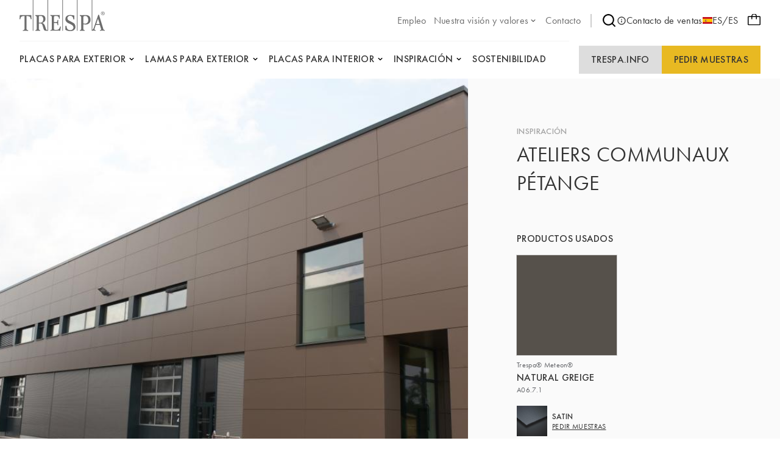

--- FILE ---
content_type: text/html;charset=UTF-8
request_url: https://pws-prod.trespa-azu.trimm.net/es_ES/inspiration/Ateliers-communaux-petange
body_size: 14223
content:

<!DOCTYPE html>
<html xml:lang="es-ES" lang="es-ES"
>
<head>
<link rel="apple-touch-icon" sizes="180x180" href="/.resources/trespa/webresources/favicon/apple-touch-icon.png?v=1.1">
<link rel="icon" type="image/png" sizes="32x32" href="/.resources/trespa/webresources/favicon/favicon-32x32.png?v=1.1">
<link rel="icon" type="image/png" sizes="16x16" href="/.resources/trespa/webresources/favicon/favicon-16x16.png?v=1.1">
<link rel="manifest" href="/.resources/trespa/webresources/favicon/site.webmanifest?v=1.1" crossorigin="use-credentials">
<link rel="mask-icon" href="/.resources/trespa/webresources/favicon/safari-pinned-tab.svg?v=1.1" color="#db000d">
<link rel="shortcut icon" href="/.resources/trespa/webresources/favicon/favicon.ico?v=1.1">
<meta name="msapplication-TileColor" content="#db000d?v=1.1">
<meta name="msapplication-config" content="/.resources/trespa/webresources/favicon/browserconfig.xml?v=1.1">
<meta name="theme-color" content="#ffffff?v=1.1">
<meta charset="utf-8"/>
<meta http-equiv="X-UA-Compatible" content="IE=edge">
<meta name="viewport" content="width=device-width, initial-scale=1">
<meta name="facebook-domain-verification" content="vr8krdxx9erc2d7w4gpa8wrm86m1c6" />
<title>Ateliers Communaux Pétange | Trespa</title>
<link rel="apple-touch-icon" sizes="180x180" href="/.resources/trespa/webresources/favicon/apple-touch-icon.png?v=1.1">
<link rel="icon" type="image/png" sizes="32x32" href="/.resources/trespa/webresources/favicon/favicon-32x32.png?v=1.1">
<link rel="icon" type="image/png" sizes="16x16" href="/.resources/trespa/webresources/favicon/favicon-16x16.png?v=1.1">
<link rel="manifest" href="/.resources/trespa/webresources/favicon/site.webmanifest?v=1.1" crossorigin="use-credentials">
<link rel="mask-icon" href="/.resources/trespa/webresources/favicon/safari-pinned-tab.svg?v=1.1" color="#db000d">
<link rel="shortcut icon" href="/.resources/trespa/webresources/favicon/favicon.ico?v=1.1">
<meta name="msapplication-TileColor" content="#db000d?v=1.1">
<meta name="msapplication-config" content="/.resources/trespa/webresources/favicon/browserconfig.xml?v=1.1">
<meta name="theme-color" content="#ffffff?v=1.1">
<meta property="og:locale" content="en">
<meta property="og:locale:alternate" content="it_IT">
<meta property="og:locale:alternate" content="pl_PL">
<meta property="og:locale:alternate" content="nl_BE">
<meta property="og:locale:alternate" content="fr_BE">
<meta property="og:locale:alternate" content="it_CH">
<meta property="og:locale:alternate" content="sv_SE">
<meta property="og:locale:alternate" content="da_DK">
<meta property="og:locale:alternate" content="en">
<meta property="og:locale:alternate" content="fr_CH">
<meta property="og:locale:alternate" content="pt_BR">
<meta property="og:locale:alternate" content="fr_FR">
<meta property="og:locale:alternate" content="de_DE">
<meta property="og:locale:alternate" content="fi_FI">
<meta property="og:locale:alternate" content="en_GB">
<meta property="og:locale:alternate" content="de_CH">
<meta property="og:locale:alternate" content="en_US">
<meta property="og:locale:alternate" content="zh_CN">
<meta property="og:locale:alternate" content="es_CL">
<meta property="og:locale:alternate" content="no_NO">
<meta property="og:locale:alternate" content="nl_NL">
<meta property="og:locale:alternate" content="pt_PT">
<meta property="og:type" content="website">
<meta property="og:title" content="Backery Traunstein | Trespa">
<meta property="og:url" content="https://pws-prod.trespa-azu.trimm.net/es_ES/inspiration/Ateliers-communaux-petange">
<meta property="og:site_name" content="Placas HPL de alta calidad">
<meta property="og:image" content="https://www.trespa.com/.imaging/mte/trespa/og-image/dam/trespa/Inspiration/med-res-ateliers_communaux_petange_1.jpg/jcr:content/med-res-ateliers_communaux_petange_1.jpg">
<meta property="og:image:width" content="1200">
<meta property="og:image:height" content="630">
<link rel="canonical" href="https://pws-prod.trespa-azu.trimm.net/es_ES/inspiration/Ateliers-communaux-petange"/>
<link rel="alternate" href="https://www.trespa.com" hreflang="x-default"/>
<link rel="alternate" href="https://pws-prod.trespa-azu.trimm.net/es_ES/inspiration/Ateliers-communaux-petange" hreflang="es_ES" />
<link rel="alternate" href="https://pws-prod.trespa-azu.trimm.net/it_IT/inspiration/Ateliers-communaux-petange" hreflang="it-IT"/>
<link rel="alternate" href="https://pws-prod.trespa-azu.trimm.net/pl_PL/inspiration/Ateliers-communaux-petange" hreflang="pl-PL"/>
<link rel="alternate" href="https://pws-prod.trespa-azu.trimm.net/nl_BE/inspiration/Ateliers-communaux-petange" hreflang="nl-BE"/>
<link rel="alternate" href="https://pws-prod.trespa-azu.trimm.net/fr_BE/inspiration/Ateliers-communaux-petange" hreflang="fr-BE"/>
<link rel="alternate" href="https://pws-prod.trespa-azu.trimm.net/it_CH/inspiration/Ateliers-communaux-petange" hreflang="it-CH"/>
<link rel="alternate" href="https://pws-prod.trespa-azu.trimm.net/sv_SE/inspiration/Ateliers-communaux-petange" hreflang="sv-SE"/>
<link rel="alternate" href="https://pws-prod.trespa-azu.trimm.net/da_DK/inspiration/Ateliers-communaux-petange" hreflang="da-DK"/>
<link rel="alternate" href="https://pws-prod.trespa-azu.trimm.net/inspiration/Ateliers-communaux-petange" hreflang="en"/>
<link rel="alternate" href="https://pws-prod.trespa-azu.trimm.net/fr_CH/inspiration/Ateliers-communaux-petange" hreflang="fr-CH"/>
<link rel="alternate" href="https://pws-prod.trespa-azu.trimm.net/pt_BR/inspiration/Ateliers-communaux-petange" hreflang="pt-BR"/>
<link rel="alternate" href="https://pws-prod.trespa-azu.trimm.net/fr_FR/inspiration/Ateliers-communaux-petange" hreflang="fr-FR"/>
<link rel="alternate" href="https://pws-prod.trespa-azu.trimm.net/de_DE/inspiration/Ateliers-communaux-petange" hreflang="de-DE"/>
<link rel="alternate" href="https://pws-prod.trespa-azu.trimm.net/fi_FI/inspiration/Ateliers-communaux-petange" hreflang="fi-FI"/>
<link rel="alternate" href="https://pws-prod.trespa-azu.trimm.net/en_GB/inspiration/Ateliers-communaux-petange" hreflang="en-GB"/>
<link rel="alternate" href="https://pws-prod.trespa-azu.trimm.net/de_CH/inspiration/Ateliers-communaux-petange" hreflang="de-CH"/>
<link rel="alternate" href="https://pws-prod.trespa-azu.trimm.net/en_US/inspiration/Ateliers-communaux-petange" hreflang="en-US"/>
<link rel="alternate" href="https://pws-prod.trespa-azu.trimm.net/zh_CN/inspiration/Ateliers-communaux-petange" hreflang="zh-CN"/>
<link rel="alternate" href="https://pws-prod.trespa-azu.trimm.net/es_CL/inspiration/Ateliers-communaux-petange" hreflang="es-CL"/>
<link rel="alternate" href="https://pws-prod.trespa-azu.trimm.net/no_NO/inspiration/Ateliers-communaux-petange" hreflang="no-NO"/>
<link rel="alternate" href="https://pws-prod.trespa-azu.trimm.net/nl_NL/inspiration/Ateliers-communaux-petange" hreflang="nl-NL"/>
<link rel="alternate" href="https://pws-prod.trespa-azu.trimm.net/pt_PT/inspiration/Ateliers-communaux-petange" hreflang="pt-PT"/>
<base href="/">
<script type="text/javascript">
const _mgnl = {
get contextPath() {
return "";
},
get editMode() {
return false;
},
get authorInstance() {
return false;
},
get language() {
return "es_ES";
},
get siteSettings() {
return {
sampleSelectorLink: "/es_ES/sample-selector",
disableSampleOrders: false
}
},
get recaptchaCode() {
return "6Ld484IkAAAAAOmPt6uVw2pmUz7fLrETfGZKTbA2"
}
};
</script>
<link rel="stylesheet" type="text/css" href="/.resources/trespa/webresources/css/chunk-vendors~2026-01-07-13-42-47-000~cache.css" media="all" />
<link rel="stylesheet" type="text/css" href="/.resources/trespa/webresources/css/app~2026-01-07-13-42-47-000~cache.css" media="all" />
<!-- Google Tag Manager -->
<script>(function (w, d, s, l, i) {
w[l] = w[l] || [];
w[l].push({
'gtm.start':
new Date().getTime(), event: 'gtm.js'
});
var f = d.getElementsByTagName(s)[0],
j = d.createElement(s), dl = l != 'dataLayer' ? '&l=' + l : '';
j.async = true;
j.src =
'https://www.googletagmanager.com/gtm.js?id=' + i + dl;
f.parentNode.insertBefore(j, f);
})(window, document, 'script', 'dataLayer', 'GTM-MBR37DD');</script>
<!-- End Google Tag Manager -->
<script type="application/ld+json">
{
"@context": "https://schema.org",
"@type": "WebSite",
"url": "https://www.trespa.com/",
"potentialAction": {
"@type": "SearchAction",
"target": {
"@type": "EntryPoint",
"urlTemplate": "https://www.trespa.com/es-ES/search?q={search_term_string}"
},
"query-input": "required name=search_term_string"
}
}
</script>
</head>
<body class="page-inspiration">
<!-- Google Tag Manager (noscript) -->
<noscript><iframe src="https://www.googletagmanager.com/ns.html?id=GTM-MBR37DD"
height="0" width="0" style="display:none;visibility:hidden"></iframe></noscript>
<!-- End Google Tag Manager (noscript) -->
<div id="app">

<header class="navbar" v-cloak>
<navbar class="container navbar__container navigation">
<tr-hamb-button class="navbar-action navbar-action--toggle"></tr-hamb-button>
<a class="navigation__logo" href="/es_ES/">
<span class="sr-only">Trespa</span>
<svg xmlns="http://www.w3.org/2000/svg" class="logo-trespa" viewBox="0 0 140 51" width="140" height="51"><path d="M94.3 0h1v50.5h-1V0zM70.2 50.5h1V0h-1v50.5zM45.9 0h1v50.5h-.6s-4.2.2-5.2-.5c-.4-.3-1.1-1.2-1.8-3.1l-1.5-5.3c-.4-1.7-2.1-3.2-3.1-3.2h-3v9.3c0 1.6 2.4 1.8 2.4 1.8v1s-2.7-.1-4.1-.1c-1.4 0-4.1.1-4.1.1v-1s2.3-.2 2.3-1.8v-20c0-.5-.3-1-.8-1.2l-1.5-.6v-1.2s4.9.1 6.1.1h4.7c4.2 0 5.9 3.1 5.9 6.2 0 4.3-3.1 5.8-5.3 6.7 2.7.8 3.6 2.6 4.6 5l1.3 4c.2.6.5 1.2.8 1.8.2.5 1.1.9 1.9 1V0zM39 31.1c0-2.6-1.9-4.9-3.7-4.9h-2.2c-.7 0-1.4.6-1.4 1.5v9.6h3c.7-.1 4.3-.6 4.3-6.2zM21.7 50.5h1V0h-1v50.5zm66.9-12.8c-2.6-1.5-5-2.8-7.6-4.1-1-.5-2.4-1.9-2.4-3.7 0-2.8 2.8-4 4.6-4 3.3 0 5.2 2.7 5.2 5.8H90v-6.2c-3-.7-5.7-.9-6.8-.9-4.3 0-7.9 2-7.9 6.9 0 2.1.8 3.4 2.3 4.9 2 1.9 5.6 2.6 8.7 4.8 2 1.4 2.2 3.5 2.2 3.8 0 1.7-1.3 4.5-5.3 4.5-2.8 0-6-1.3-6-7h-2v6.4s3.8 2.2 8.1 2.2 8.6-2.1 8.6-7.1c-.2-3.5-2.1-5.6-3.3-6.3zM140 50.5s-2.3-.2-4-.2c-1.7 0-4 .2-4 .2v-1c.9 0 2.4-.6 1.9-1.8l-2-6.6h-6.7l-2.2 6.6c-.2.7.5 1.8 1.9 1.8v1s-1.8-.2-3.2-.2c-.9 0-1.7.1-2.3.1l-.9.1V0h1v49.1c1.4-.9 2.2-2.8 2.5-3.7l7.2-21.1h1.3l7.1 23.4c.4 1.1 1.1 1.5 2.3 1.8.1 0 .1 1 .1 1zm-8.5-11.1l-2.6-8.8-3 8.8h5.6zM.5 24.7L0 31.5h1.4c.2-1 .2-1.9.7-2.8.2-.4.4-.7.7-1 .5-.5 1.1-.9 1.8-1 1.2-.3 2.5-.4 3.6-.4v21.6c0 .9-1.3 1.6-2.6 1.6v1.2c1-.1 3-.2 4.3-.2 1.3 0 3.3.2 4.3.2v-1.2c-1.3 0-2.6-.7-2.6-1.6V26.3c1.2 0 2.5.1 3.6.4.7.2 1.3.6 1.8 1 .3.3.5.7.7 1 .5.9.5 1.8.7 2.8h1.4l-.5-6.8H.5zm61 24.3h-2.8c-1.2 0-2.1-.3-2.1-1.5v-9.8h3c2.3 0 2.7.9 2.7 3.6h1.4s-.2-3.4-.2-4.3c0-.8.2-4.3.2-4.3h-1.4c0 2.7-.4 3.6-2.7 3.6h-3v-8.5c0-1.3 1.1-1.6 2-1.6h1.9c1 0 4.3.3 4.3 4.5h1.3l-.3-6.1s-5.7.2-7.1.2c-1.3 0-7.9-.2-7.9-.2v1.2l1.5.6c.5.2.8.7.8 1.2v20c0 1.6-2.3 1.8-2.3 1.8v1s6.7-.1 8.1-.1c1.4 0 8 .1 8 .1l1-7h-1.3c-.5 3.6-2.7 5.6-5.1 5.6zm55.1-16.3c0 5.7-4.9 7.5-7.4 7.5-1.6 0-3.8-.2-4.5-.3v7.8c0 1.6 2.4 1.8 2.4 1.8v1s-2.7-.1-4.1-.1c-1.4 0-4.1.1-4.1.1v-1s2.3-.2 2.3-1.8v-20c0-.5-.3-1-.8-1.2l-1.5-.6v-1.2s2.6.2 3.4.2c.9 0 5.5-.2 5.5-.2 3.4 0 8.8.2 8.8 8zm-3.7 0c0-1.3-.6-6.4-4.4-6.4h-1.2c-1 0-2.5.5-2.5 1.4v10.8s2.2.4 3.2.4c.5-.1 4.9-.6 4.9-6.2zM133.6 22c0-1.7 1.4-3 3.1-3 1.7 0 3.1 1.4 3.1 3 0 1.7-1.4 3-3.1 3-1.7 0-3.1-1.4-3.1-3zm.5 0c0 1.4 1.1 2.5 2.5 2.5s2.5-1.1 2.5-2.5-1.1-2.5-2.5-2.5c-1.3 0-2.5 1.1-2.5 2.5zm2.1 1.5h-.6v-3.2h.7c.4 0 .8 0 1.2.2.4.2.6.5.6.8 0 .5-.4.8-1.1.9l1.4 1.4h-.7l-1.3-1.4h-.2v1.3zm0-1.7h.2c.6 0 1.2-.1 1.2-.6s-.7-.6-1.2-.6h-.1v1.2z" fill="#6D6D6D"/></svg> </a>
<ul class="navigation-list navigation-list--utility navigation__top">
<li class="navigation-item ">
<a href="https://careers.trespa.com/" target="_blank">
<span>Empleo</span>
</a>
</li>
<li class="navigation-item navigation-item--has-sub">
<a href="/es_ES/about-trespa/About-Us" target="_self">
<span>Nuestra visión y valores</span>
<svg xmlns="http://www.w3.org/2000/svg" viewBox="0 0 24 24" class="chevron-down"><path d="M17 9.17a1 1 0 00-1.41 0L12 12.71 8.46 9.17a1 1 0 00-1.41 0 1 1 0 000 1.42l4.24 4.24a1 1 0 001.42 0L17 10.59a1 1 0 000-1.42z"/></svg> </a>
<ul class="sub-navigation">
<li class="navigation-item ">
<a href="/es_ES/about-trespa/About-Us" target="_self">
<span>Sobre nosotros</span>
</a>
</li>
<li class="navigation-item ">
<a href="/es_ES/about-trespa/our-history" target="_self">
<span>Historia</span>
</a>
</li>
<li class="navigation-item ">
<a href="/es_ES/about-trespa/quality" target="_self">
<span>Enfocada a la Calidad</span>
</a>
</li> </ul>
</li>
<li class="navigation-item ">
<a href="/es_ES/contact" target="_self">
<span>Contacto</span>
</a>
</li> </ul>
<nav class="navigation__meta">
<navigation-search link="/es_ES/search" class="navigation__search"></navigation-search>
<a href="https://www.trespa.com/es_ES/dealer-locator"
target="_blank"
rel="noopener"
>
<svg id="Layer_1" data-name="Layer 1" xmlns="http://www.w3.org/2000/svg" viewBox="0 0 24 24"><path d="M12 2a10 10 0 1010 10A10.011 10.011 0 0012 2zm0 18a8 8 0 118-8 8.01 8.01 0 01-8 8zm0-8.5a1 1 0 00-1 1v3a1 1 0 002 0v-3a1 1 0 00-1-1zm0-4a1.25 1.25 0 101.25 1.25A1.25 1.25 0 0012 7.5z"/></svg> Contacto de ventas
</a>
<language-selector>
<template #current-language>
<div class="current-language">
<img src="/.resources/trespa/webresources/flags/es.png" alt="España">
ES/ES
</div>
</template>
<template #languages>
<div class="language-selector">
<a href="/en_GB/inspiration/Ateliers-communaux-petange" rel="alternate" lang="en-GB" class="language-selector__item ">
<div class="language-selector__flag">
<img src="/.resources/trespa/webresources/flags/gb.png"
alt="United Kingdom">
</div>
<div class="language-selector__locale">
<strong>United Kingdom</strong>
<span>English</span>
</div>
</a>
<a href="/en_US/inspiration/Ateliers-communaux-petange" rel="alternate" lang="en-US" class="language-selector__item ">
<div class="language-selector__flag">
<img src="/.resources/trespa/webresources/flags/us.png"
alt="United States">
</div>
<div class="language-selector__locale">
<strong>United States</strong>
<span>English</span>
</div>
</a>
<a href="/es_ES/inspiration/Ateliers-communaux-petange" lang="es-ES" class="language-selector__item language-selector__item--active">
<div class="language-selector__flag">
<img src="/.resources/trespa/webresources/flags/es.png"
alt="España">
</div>
<div class="language-selector__locale">
<strong>España</strong>
<span>Español</span>
</div>
</a>
<a href="/es_CL/inspiration/Ateliers-communaux-petange" rel="alternate" lang="es-CL" class="language-selector__item ">
<div class="language-selector__flag">
<img src="/.resources/trespa/webresources/flags/cl.png"
alt="Chile">
</div>
<div class="language-selector__locale">
<strong>Chile</strong>
<span>Español</span>
</div>
</a>
<a href="/nl_NL/inspiration/Ateliers-communaux-petange" rel="alternate" lang="nl-NL" class="language-selector__item ">
<div class="language-selector__flag">
<img src="/.resources/trespa/webresources/flags/nl.png"
alt="Nederland">
</div>
<div class="language-selector__locale">
<strong>Nederland</strong>
<span>Nederlands</span>
</div>
</a>
<a href="/nl_BE/inspiration/Ateliers-communaux-petange" rel="alternate" lang="nl-BE" class="language-selector__item ">
<div class="language-selector__flag">
<img src="/.resources/trespa/webresources/flags/be.png"
alt="België">
</div>
<div class="language-selector__locale">
<strong>België</strong>
<span>Nederlands</span>
</div>
</a>
<a href="/fr_BE/inspiration/Ateliers-communaux-petange" rel="alternate" lang="fr-BE" class="language-selector__item ">
<div class="language-selector__flag">
<img src="/.resources/trespa/webresources/flags/be.png"
alt="Belgique">
</div>
<div class="language-selector__locale">
<strong>Belgique</strong>
<span>Français</span>
</div>
</a>
<a href="/fr_FR/inspiration/Ateliers-communaux-petange" rel="alternate" lang="fr-FR" class="language-selector__item ">
<div class="language-selector__flag">
<img src="/.resources/trespa/webresources/flags/fr.png"
alt="France">
</div>
<div class="language-selector__locale">
<strong>France</strong>
<span>Français</span>
</div>
</a>
<a href="/de_DE/inspiration/Ateliers-communaux-petange" rel="alternate" lang="de-DE" class="language-selector__item ">
<div class="language-selector__flag">
<img src="/.resources/trespa/webresources/flags/de.png"
alt="Deutschland">
</div>
<div class="language-selector__locale">
<strong>Deutschland</strong>
<span>Deutsch</span>
</div>
</a>
<a href="/de_CH/inspiration/Ateliers-communaux-petange" rel="alternate" lang="de-CH" class="language-selector__item ">
<div class="language-selector__flag">
<img src="/.resources/trespa/webresources/flags/ch.png"
alt="Schweiz">
</div>
<div class="language-selector__locale">
<strong>Schweiz</strong>
<span>Deutsch</span>
</div>
</a>
<a href="/fr_CH/inspiration/Ateliers-communaux-petange" rel="alternate" lang="fr-CH" class="language-selector__item ">
<div class="language-selector__flag">
<img src="/.resources/trespa/webresources/flags/ch.png"
alt="Suisse">
</div>
<div class="language-selector__locale">
<strong>Suisse</strong>
<span>Français</span>
</div>
</a>
<a href="/it_CH/inspiration/Ateliers-communaux-petange" rel="alternate" lang="it-CH" class="language-selector__item ">
<div class="language-selector__flag">
<img src="/.resources/trespa/webresources/flags/ch.png"
alt="Svizzera">
</div>
<div class="language-selector__locale">
<strong>Svizzera</strong>
<span>Italiano</span>
</div>
</a>
<a href="/pt_PT/inspiration/Ateliers-communaux-petange" rel="alternate" lang="pt-PT" class="language-selector__item ">
<div class="language-selector__flag">
<img src="/.resources/trespa/webresources/flags/pt.png"
alt="Portugal">
</div>
<div class="language-selector__locale">
<strong>Portugal</strong>
<span>Português</span>
</div>
</a>
<a href="/pt_BR/inspiration/Ateliers-communaux-petange" rel="alternate" lang="pt-BR" class="language-selector__item ">
<div class="language-selector__flag">
<img src="/.resources/trespa/webresources/flags/br.png"
alt="Brasil">
</div>
<div class="language-selector__locale">
<strong>Brasil</strong>
<span>Português</span>
</div>
</a>
<a href="/it_IT/inspiration/Ateliers-communaux-petange" rel="alternate" lang="it-IT" class="language-selector__item ">
<div class="language-selector__flag">
<img src="/.resources/trespa/webresources/flags/it.png"
alt="Italia">
</div>
<div class="language-selector__locale">
<strong>Italia</strong>
<span>Italiano</span>
</div>
</a>
<a href="/zh_CN/inspiration/Ateliers-communaux-petange" rel="alternate" lang="zh-CN" class="language-selector__item ">
<div class="language-selector__flag">
<img src="/.resources/trespa/webresources/flags/cn.png"
alt="中国">
</div>
<div class="language-selector__locale">
<strong>中国</strong>
<span>中文</span>
</div>
</a>
<a href="/pl_PL/inspiration/Ateliers-communaux-petange" rel="alternate" lang="pl-PL" class="language-selector__item ">
<div class="language-selector__flag">
<img src="/.resources/trespa/webresources/flags/pl.png"
alt="Polska">
</div>
<div class="language-selector__locale">
<strong>Polska</strong>
<span>Polski</span>
</div>
</a>
<a href="/fi_FI/inspiration/Ateliers-communaux-petange" rel="alternate" lang="fi-FI" class="language-selector__item ">
<div class="language-selector__flag">
<img src="/.resources/trespa/webresources/flags/fi.png"
alt="Suomi">
</div>
<div class="language-selector__locale">
<strong>Suomi</strong>
<span>Suomi</span>
</div>
</a>
<a href="/sv_SE/inspiration/Ateliers-communaux-petange" rel="alternate" lang="sv-SE" class="language-selector__item ">
<div class="language-selector__flag">
<img src="/.resources/trespa/webresources/flags/se.png"
alt="Sverige">
</div>
<div class="language-selector__locale">
<strong>Sverige</strong>
<span>Svenska</span>
</div>
</a>
<a href="/da_DK/inspiration/Ateliers-communaux-petange" rel="alternate" lang="da-DK" class="language-selector__item ">
<div class="language-selector__flag">
<img src="/.resources/trespa/webresources/flags/dk.png"
alt="Danmark">
</div>
<div class="language-selector__locale">
<strong>Danmark</strong>
<span>Dansk</span>
</div>
</a>
<a href="/no_NO/inspiration/Ateliers-communaux-petange" rel="alternate" lang="no-NO" class="language-selector__item ">
<div class="language-selector__flag">
<img src="/.resources/trespa/webresources/flags/no.png"
alt="Norge">
</div>
<div class="language-selector__locale">
<strong>Norge</strong>
<span>Norsk</span>
</div>
</a>
<a href="/inspiration/Ateliers-communaux-petange" rel="alternate" lang="en" class="language-selector__item ">
<svg viewBox="0 0 834 834" xmlns="http://www.w3.org/2000/svg"><path d="M417 834c-75.3 0-145.3-19-210-57-63.3-36.7-113.3-86.7-150-150C19 562.3 0 492.3 0 417s19-145.3 57-210c36.7-63.3 86.7-113.3 150-150C271.7 19 341.7 0 417 0s145.3 19 210 57c62.7 37.3 112.7 87.3 150 150 38 64.7 57 134.7 57 210s-19 145.3-57 210c-36.7 63.3-86.7 113.3-150 150-64.7 38-134.7 57-210 57zm-139-69c-22-24-41-53-57-87s-28.7-72.3-38-115H71c19.3 46 47 86.3 83 121s77.3 61.7 124 81zM42 417c0 36.7 5 71.3 15 104h118c-5.3-35.3-8-70-8-104s2.7-68.7 8-104H57c-10 34-15 68.7-15 104zm29-146h112c8.7-42 21-80 37-114s35.3-63.3 58-88c-46.7 18.7-88 45.3-124 80s-63.7 75.3-83 122zM396 44c-38 6.7-72.3 30.7-103 72s-53.3 93-68 155h171zm0 269H217c-11.3 69.3-11.3 138.7 0 208h179zm0 250H225c14.7 62 37.3 113.7 68 155s65 65.3 103 72zm366 0H651c-9.3 42-22 80-38 114s-35 63.3-57 88c46.7-18.7 87.7-45.3 123-80s63-75.3 83-122zM438 790c38-6.7 72.3-30.7 103-72s53.3-93 68-155H438zm0-269h179c11.3-69.3 11.3-138.7 0-208H438zm0-477v227h171c-14.7-62-37.3-113.7-68-155s-65-65.3-103-72zm118 25c22 24 41 53 57 87s28.7 72.3 38 115h112c-19.3-46-47-86.3-83-121s-77.3-61.7-124-81zm103 244c5.3 35.3 8 70 8 104s-2.7 68.7-8 104h118c10-36.7 15-71.3 15-104 0-36-5-70.7-15-104z"/></svg> <div class="language-selector__locale">
<strong>Global</strong>
<span>English</span>
</div>
</a>
</div>
</template>
</language-selector>
</nav>
<order-sample-button
move-to-step-two-text="Vaya al paso 2 para completar su solicitud de muestra."
intro-text="Para solicitar muestras gratuitas, le rogamos que nos proporcione información personal y relacionada con el proyecto."
order-placed-message="Su pedido está en su lugar, gracias. Usted recibirá un email de confirmación."
form-step-one-label="Informacion personal"
form-step-two-label="Información del proyecto"
salutation-label="Titulo"
first-name-label="Nombre"
honey-name-label="Name 1"
reverse-field-label="Name 2"
last-name-label="Apellido"
company-name-label="Empresa"
house-number-label="Dirección "
address-label="Dirección y número de casa"
country-label="País"
city-label="Ciudad"
zipcode-label="Código postal"
email-label="Correo electrónico"
phone-label="Teléfono"
profession-label="Profession"
start-date-label="Fecha de inicio del proyecto"
square-feet-label="M2 de revestimiento de fachadas y/o Placas para aplicaciones de interior "
other-label="Otra información del proyecto"
newsletter-label="Sí, deseo recibir el Boletín de noticias de Trespa sobre los últimos productos, servicios y novedades"
privacy-policy-label="Estoy de acuerdo con la Política de Privacidad de Trespa"
privacy-policy-link="/es_ES/Terms-of-use/privacy-policy"
region-label="Region"
sample-selector-link="/es_ES/sample-selector"
:professions="[{
label: `Engineer`,
value: `Engineer`
},{
label: `Architect`,
value: `Architect`
},{
label: `Interior designer`,
value: `Interior-designer`
},{
label: `Installer`,
value: `Installer`
},{
label: `General Contractor`,
value: `General-Contractor`
},{
label: `Distributor`,
value: `Distributor`
},{
label: `OEM`,
value: `OEM`
},{
label: `Principal`,
value: `Principal`
},{
label: `Private person`,
value: `Private-person`
},{
label: `Student`,
value: `Student`
},{
label: `Other`,
value: `Other`
},{
label: `Sales`,
value: `Sales`
},]"
:salutations="[{
label: `Sr.`,
value: `Sr.|Mr.`
},{
label: `Sra.`,
value: `Sra.|Mrs.`
},{
label: `Señorita.`,
value: `Señorita.|Miss`
},{
label: `La Sra.`,
value: `La Sra.|Ms.`
},{
label: `Sr./Sra.`,
value: `Sr./Sra.|Mr./Mrs.`
},]"
:countries="[{
label: `Afganistán`,
value: `AF`
},{
label: `Albania`,
value: `AL`
},{
label: `Alemania`,
value: `DE`
},{
label: `Andorra`,
value: `AD`
},{
label: `Angola`,
value: `AO`
},{
label: `Anguila`,
value: `AI`
},{
label: `Antigua y Barbuda`,
value: `AG`
},{
label: `Antártida`,
value: `AQ`
},{
label: `Arabia Saudí`,
value: `SA`
},{
label: `Argelia`,
value: `DZ`
},{
label: `Argentina`,
value: `AR`
},{
label: `Armenia`,
value: `AM`
},{
label: `Aruba`,
value: `AW`
},{
label: `Australia`,
value: `AU`
},{
label: `Austria`,
value: `AT`
},{
label: `Azerbaiyán`,
value: `AZ`
},{
label: `Bahamas`,
value: `BS`
},{
label: `Bangladés`,
value: `BD`
},{
label: `Barbados`,
value: `BB`
},{
label: `Baréin`,
value: `BH`
},{
label: `Belice`,
value: `BZ`
},{
label: `Benín`,
value: `BJ`
},{
label: `Bermudas`,
value: `BM`
},{
label: `Bielorrusia`,
value: `BY`
},{
label: `Bolivia`,
value: `BO`
},{
label: `Bosnia y Herzegovina`,
value: `BA`
},{
label: `Botsuana`,
value: `BW`
},{
label: `Brasil`,
value: `BR`
},{
label: `Brunéi`,
value: `BN`
},{
label: `Bulgaria`,
value: `BG`
},{
label: `Burkina Faso`,
value: `BF`
},{
label: `Burundi`,
value: `BI`
},{
label: `Bután`,
value: `BT`
},{
label: `Bélgica`,
value: `BE`
},{
label: `Cabo Verde`,
value: `CV`
},{
label: `Camboya`,
value: `KH`
},{
label: `Camerún`,
value: `CM`
},{
label: `Canadá`,
value: `CA`
},{
label: `Caribe neerlandés`,
value: `BQ`
},{
label: `Catar`,
value: `QA`
},{
label: `Chad`,
value: `TD`
},{
label: `Chequia`,
value: `CZ`
},{
label: `Chile`,
value: `CL`
},{
label: `China`,
value: `CN`
},{
label: `Chipre`,
value: `CY`
},{
label: `Ciudad del Vaticano`,
value: `VA`
},{
label: `Colombia`,
value: `CO`
},{
label: `Comoras`,
value: `KM`
},{
label: `Congo`,
value: `CG`
},{
label: `Corea del Norte`,
value: `KP`
},{
label: `Corea del Sur`,
value: `KR`
},{
label: `Costa Rica`,
value: `CR`
},{
label: `Croacia`,
value: `HR`
},{
label: `Cuba`,
value: `CU`
},{
label: `Curazao`,
value: `CW`
},{
label: `Côte d’Ivoire`,
value: `CI`
},{
label: `Dinamarca`,
value: `DK`
},{
label: `Dominica`,
value: `DM`
},{
label: `Ecuador`,
value: `EC`
},{
label: `Egipto`,
value: `EG`
},{
label: `El Salvador`,
value: `SV`
},{
label: `Emiratos Árabes Unidos`,
value: `AE`
},{
label: `Eritrea`,
value: `ER`
},{
label: `Eslovaquia`,
value: `SK`
},{
label: `Eslovenia`,
value: `SI`
},{
label: `España`,
value: `ES`
},{
label: `Estados Unidos`,
value: `US`
},{
label: `Estonia`,
value: `EE`
},{
label: `Esuatini`,
value: `SZ`
},{
label: `Etiopía`,
value: `ET`
},{
label: `Filipinas`,
value: `PH`
},{
label: `Finlandia`,
value: `FI`
},{
label: `Fiyi`,
value: `FJ`
},{
label: `Francia`,
value: `FR`
},{
label: `Gabón`,
value: `GA`
},{
label: `Gambia`,
value: `GM`
},{
label: `Georgia`,
value: `GE`
},{
label: `Ghana`,
value: `GH`
},{
label: `Gibraltar`,
value: `GI`
},{
label: `Granada`,
value: `GD`
},{
label: `Grecia`,
value: `GR`
},{
label: `Groenlandia`,
value: `GL`
},{
label: `Guadalupe`,
value: `GP`
},{
label: `Guam`,
value: `GU`
},{
label: `Guatemala`,
value: `GT`
},{
label: `Guayana Francesa`,
value: `GF`
},{
label: `Guernesey`,
value: `GG`
},{
label: `Guinea`,
value: `GN`
},{
label: `Guinea Ecuatorial`,
value: `GQ`
},{
label: `Guinea-Bisáu`,
value: `GW`
},{
label: `Guyana`,
value: `GY`
},{
label: `Haití`,
value: `HT`
},{
label: `Honduras`,
value: `HN`
},{
label: `Hungría`,
value: `HU`
},{
label: `India`,
value: `IN`
},{
label: `Indonesia`,
value: `ID`
},{
label: `Irak`,
value: `IQ`
},{
label: `Irlanda`,
value: `IE`
},{
label: `Irán`,
value: `IR`
},{
label: `Isla Bouvet`,
value: `BV`
},{
label: `Isla Norfolk`,
value: `NF`
},{
label: `Isla de Man`,
value: `IM`
},{
label: `Isla de Navidad`,
value: `CX`
},{
label: `Islandia`,
value: `IS`
},{
label: `Islas Aland`,
value: `AX`
},{
label: `Islas Caimán`,
value: `KY`
},{
label: `Islas Cocos`,
value: `CC`
},{
label: `Islas Cook`,
value: `CK`
},{
label: `Islas Feroe`,
value: `FO`
},{
label: `Islas Georgia del Sur y Sandwich del Sur`,
value: `GS`
},{
label: `Islas Heard y McDonald`,
value: `HM`
},{
label: `Islas Malvinas`,
value: `FK`
},{
label: `Islas Marianas del Norte`,
value: `MP`
},{
label: `Islas Marshall`,
value: `MH`
},{
label: `Islas Pitcairn`,
value: `PN`
},{
label: `Islas Salomón`,
value: `SB`
},{
label: `Islas Turcas y Caicos`,
value: `TC`
},{
label: `Islas Vírgenes Británicas`,
value: `VG`
},{
label: `Islas Vírgenes de EE. UU.`,
value: `VI`
},{
label: `Islas menores alejadas de EE. UU.`,
value: `UM`
},{
label: `Israel`,
value: `IL`
},{
label: `Italia`,
value: `IT`
},{
label: `Jamaica`,
value: `JM`
},{
label: `Japón`,
value: `JP`
},{
label: `Jersey`,
value: `JE`
},{
label: `Jordania`,
value: `JO`
},{
label: `Kazajistán`,
value: `KZ`
},{
label: `Kenia`,
value: `KE`
},{
label: `Kirguistán`,
value: `KG`
},{
label: `Kiribati`,
value: `KI`
},{
label: `Kuwait`,
value: `KW`
},{
label: `Laos`,
value: `LA`
},{
label: `Lesoto`,
value: `LS`
},{
label: `Letonia`,
value: `LV`
},{
label: `Liberia`,
value: `LR`
},{
label: `Libia`,
value: `LY`
},{
label: `Liechtenstein`,
value: `LI`
},{
label: `Lituania`,
value: `LT`
},{
label: `Luxemburgo`,
value: `LU`
},{
label: `Líbano`,
value: `LB`
},{
label: `Macedonia del Norte`,
value: `MK`
},{
label: `Madagascar`,
value: `MG`
},{
label: `Malasia`,
value: `MY`
},{
label: `Malaui`,
value: `MW`
},{
label: `Maldivas`,
value: `MV`
},{
label: `Mali`,
value: `ML`
},{
label: `Malta`,
value: `MT`
},{
label: `Marruecos`,
value: `MA`
},{
label: `Martinica`,
value: `MQ`
},{
label: `Mauricio`,
value: `MU`
},{
label: `Mauritania`,
value: `MR`
},{
label: `Mayotte`,
value: `YT`
},{
label: `Micronesia`,
value: `FM`
},{
label: `Moldavia`,
value: `MD`
},{
label: `Mongolia`,
value: `MN`
},{
label: `Montenegro`,
value: `ME`
},{
label: `Montserrat`,
value: `MS`
},{
label: `Mozambique`,
value: `MZ`
},{
label: `Myanmar (Birmania)`,
value: `MM`
},{
label: `México`,
value: `MX`
},{
label: `Mónaco`,
value: `MC`
},{
label: `Namibia`,
value: `NA`
},{
label: `Nauru`,
value: `NR`
},{
label: `Nepal`,
value: `NP`
},{
label: `Nicaragua`,
value: `NI`
},{
label: `Nigeria`,
value: `NG`
},{
label: `Niue`,
value: `NU`
},{
label: `Noruega`,
value: `NO`
},{
label: `Nueva Caledonia`,
value: `NC`
},{
label: `Nueva Zelanda`,
value: `NZ`
},{
label: `Níger`,
value: `NE`
},{
label: `Omán`,
value: `OM`
},{
label: `Pakistán`,
value: `PK`
},{
label: `Palaos`,
value: `PW`
},{
label: `Panamá`,
value: `PA`
},{
label: `Papúa Nueva Guinea`,
value: `PG`
},{
label: `Paraguay`,
value: `PY`
},{
label: `Países Bajos`,
value: `NL`
},{
label: `Perú`,
value: `PE`
},{
label: `Polinesia Francesa`,
value: `PF`
},{
label: `Polonia`,
value: `PL`
},{
label: `Portugal`,
value: `PT`
},{
label: `Puerto Rico`,
value: `PR`
},{
label: `RAE de Hong Kong (China)`,
value: `HK`
},{
label: `RAE de Macao (China)`,
value: `MO`
},{
label: `Reino Unido`,
value: `GB`
},{
label: `República Centroafricana`,
value: `CF`
},{
label: `República Democrática del Congo`,
value: `CD`
},{
label: `República Dominicana`,
value: `DO`
},{
label: `Reunión`,
value: `RE`
},{
label: `Ruanda`,
value: `RW`
},{
label: `Rumanía`,
value: `RO`
},{
label: `Rusia`,
value: `RU`
},{
label: `Samoa`,
value: `WS`
},{
label: `Samoa Americana`,
value: `AS`
},{
label: `San Bartolomé`,
value: `BL`
},{
label: `San Cristóbal y Nieves`,
value: `KN`
},{
label: `San Marino`,
value: `SM`
},{
label: `San Martín`,
value: `MF`
},{
label: `San Pedro y Miquelón`,
value: `PM`
},{
label: `San Vicente y las Granadinas`,
value: `VC`
},{
label: `Santa Elena`,
value: `SH`
},{
label: `Santa Lucía`,
value: `LC`
},{
label: `Santo Tomé y Príncipe`,
value: `ST`
},{
label: `Senegal`,
value: `SN`
},{
label: `Serbia`,
value: `RS`
},{
label: `Seychelles`,
value: `SC`
},{
label: `Sierra Leona`,
value: `SL`
},{
label: `Singapur`,
value: `SG`
},{
label: `Sint Maarten`,
value: `SX`
},{
label: `Siria`,
value: `SY`
},{
label: `Somalia`,
value: `SO`
},{
label: `Sri Lanka`,
value: `LK`
},{
label: `Sudáfrica`,
value: `ZA`
},{
label: `Sudán`,
value: `SD`
},{
label: `Sudán del Sur`,
value: `SS`
},{
label: `Suecia`,
value: `SE`
},{
label: `Suiza`,
value: `CH`
},{
label: `Surinam`,
value: `SR`
},{
label: `Svalbard y Jan Mayen`,
value: `SJ`
},{
label: `Sáhara Occidental`,
value: `EH`
},{
label: `Tailandia`,
value: `TH`
},{
label: `Taiwán`,
value: `TW`
},{
label: `Tanzania`,
value: `TZ`
},{
label: `Tayikistán`,
value: `TJ`
},{
label: `Territorio Británico del Océano Índico`,
value: `IO`
},{
label: `Territorios Australes Franceses`,
value: `TF`
},{
label: `Territorios Palestinos`,
value: `PS`
},{
label: `Timor-Leste`,
value: `TL`
},{
label: `Togo`,
value: `TG`
},{
label: `Tokelau`,
value: `TK`
},{
label: `Tonga`,
value: `TO`
},{
label: `Trinidad y Tobago`,
value: `TT`
},{
label: `Turkmenistán`,
value: `TM`
},{
label: `Turquía`,
value: `TR`
},{
label: `Tuvalu`,
value: `TV`
},{
label: `Túnez`,
value: `TN`
},{
label: `Ucrania`,
value: `UA`
},{
label: `Uganda`,
value: `UG`
},{
label: `Uruguay`,
value: `UY`
},{
label: `Uzbekistán`,
value: `UZ`
},{
label: `Vanuatu`,
value: `VU`
},{
label: `Venezuela`,
value: `VE`
},{
label: `Vietnam`,
value: `VN`
},{
label: `Wallis y Futuna`,
value: `WF`
},{
label: `Yemen`,
value: `YE`
},{
label: `Yibuti`,
value: `DJ`
},{
label: `Zambia`,
value: `ZM`
},{
label: `Zimbabue`,
value: `ZW`
},]"
:regions="[{
label: `Alabama`,
value: `Alabama`
},{
label: `Alaska`,
value: `Alaska`
},{
label: `American Samoa`,
value: `American-Samoa`
},{
label: `Arizona`,
value: `Arizona`
},{
label: `Arkansas`,
value: `Arkansas`
},{
label: `California`,
value: `California`
},{
label: `Colorado`,
value: `Colorado`
},{
label: `Connecticut`,
value: `Connecticut`
},{
label: `Delaware`,
value: `Delaware`
},{
label: `District of Columbia`,
value: `District-of-Columbia`
},{
label: `Florida`,
value: `Florida`
},{
label: `Georgia`,
value: `Georgia`
},{
label: `Guam`,
value: `Guam`
},{
label: `Hawaii`,
value: `Hawaii`
},{
label: `Idaho`,
value: `Idaho`
},{
label: `Illinois`,
value: `Illinois`
},{
label: `Indiana`,
value: `Indiana`
},{
label: `Iowa`,
value: `Iowa`
},{
label: `Kansas`,
value: `Kansas`
},{
label: `Kentucky`,
value: `Kentucky`
},{
label: `Louisiana`,
value: `Louisiana`
},{
label: `Maine`,
value: `Maine`
},{
label: `Maryland`,
value: `Maryland`
},{
label: `Massachusetts`,
value: `Massachusetts`
},{
label: `Michigan`,
value: `Michigan`
},{
label: `Minnesota`,
value: `Minnesota`
},{
label: `Mississippi`,
value: `Mississippi`
},{
label: `Missouri`,
value: `Missouri`
},{
label: `Montana`,
value: `Montana`
},{
label: `Nebraska`,
value: `Nebraska`
},{
label: `Nevada`,
value: `Nevada`
},{
label: `New Hampshire`,
value: `New-Hampshire`
},{
label: `New Jersey`,
value: `New-Jersey`
},{
label: `New Mexico`,
value: `New-Mexico`
},{
label: `New York`,
value: `New-York`
},{
label: `North Carolina`,
value: `North-Carolina`
},{
label: `North Dakota`,
value: `North-Dakota`
},{
label: `Northern Mariana Islands`,
value: `Northern-Mariana-Islands`
},{
label: `Ohio`,
value: `Ohio`
},{
label: `Oklahoma`,
value: `Oklahoma`
},{
label: `Oregon`,
value: `Oregon`
},{
label: `Pennsylvania`,
value: `Pennsylvania`
},{
label: `Puerto Rico`,
value: `Puerto-Rico`
},{
label: `Rhode Island`,
value: `Rhode-Island`
},{
label: `South Carolina`,
value: `South-Carolina`
},{
label: `South Dakota`,
value: `South-Dakota`
},{
label: `Tennessee`,
value: `Tennessee`
},{
label: `Texas`,
value: `Texas`
},{
label: `U.S. Virgin Islands`,
value: `U.S.-Virgin-Islands`
},{
label: `United States of America`,
value: `United-States-of-America`
},{
label: `Utah`,
value: `Utah`
},{
label: `Vermont`,
value: `Vermont`
},{
label: `Virginia`,
value: `Virginia`
},{
label: `Washington`,
value: `Washington`
},{
label: `West Virginia`,
value: `West-Virginia`
},{
label: `Wisconsin`,
value: `Wisconsin`
},{
label: `Wyoming`,
value: `Wyoming`
},]"
:block-list="[]"
class="navbar-action navbar-action--sample" link="/es_ES/sample-selector"></order-sample-button>
<nav class="navigation__main" role="navigation">
<ul class="navigation-list navigation-list__narrow-gap">
<li class="navigation-item navigation-item--has-sub">
<a href="/es_ES/exterior-panels" target="_self">
<span>Placas para exterior</span>
<svg xmlns="http://www.w3.org/2000/svg" viewBox="0 0 24 24" class="chevron-down"><path d="M17 9.17a1 1 0 00-1.41 0L12 12.71 8.46 9.17a1 1 0 00-1.41 0 1 1 0 000 1.42l4.24 4.24a1 1 0 001.42 0L17 10.59a1 1 0 000-1.42z"/></svg> </a>
<ul class="sub-navigation">
<li class="navigation-item ">
<a href="/es_ES/Trespa-meteon" target="_self">
<span>Trespa® Meteon®</span>
</a>
</li> </ul>
</li>
<li class="navigation-item navigation-item--has-sub">
<a href="/es_ES/exterior-sidings" target="_self">
<span>Lamas para exterior</span>
<svg xmlns="http://www.w3.org/2000/svg" viewBox="0 0 24 24" class="chevron-down"><path d="M17 9.17a1 1 0 00-1.41 0L12 12.71 8.46 9.17a1 1 0 00-1.41 0 1 1 0 000 1.42l4.24 4.24a1 1 0 001.42 0L17 10.59a1 1 0 000-1.42z"/></svg> </a>
<ul class="sub-navigation">
<li class="navigation-item ">
<a href="/es_ES/PuraNFC" target="_self">
<span>Pura® NFC</span>
</a>
</li> </ul>
</li>
<li class="navigation-item navigation-item--has-sub">
<a href="/es_ES/interior-panels" target="_self">
<span>Placas para interior</span>
<svg xmlns="http://www.w3.org/2000/svg" viewBox="0 0 24 24" class="chevron-down"><path d="M17 9.17a1 1 0 00-1.41 0L12 12.71 8.46 9.17a1 1 0 00-1.41 0 1 1 0 000 1.42l4.24 4.24a1 1 0 001.42 0L17 10.59a1 1 0 000-1.42z"/></svg> </a>
<ul class="sub-navigation">
<li class="navigation-item ">
<a href="/es_ES/Trespa-toplab" target="_self">
<span>Trespa® TopLab® </span>
</a>
</li> </ul>
</li>
<li class="navigation-item navigation-item--has-sub">
<a href="/es_ES/inspiration" target="_self">
<span>inspiración</span>
<svg xmlns="http://www.w3.org/2000/svg" viewBox="0 0 24 24" class="chevron-down"><path d="M17 9.17a1 1 0 00-1.41 0L12 12.71 8.46 9.17a1 1 0 00-1.41 0 1 1 0 000 1.42l4.24 4.24a1 1 0 001.42 0L17 10.59a1 1 0 000-1.42z"/></svg> </a>
<ul class="sub-navigation">
<li class="navigation-item ">
<a href="/es_ES/inspiration" target="_self">
<span>Proyectos</span>
</a>
</li>
<li class="navigation-item ">
<a href="/es_ES/trespa-case-studies" target="_self">
<span>CASOS PRÁCTICOS</span>
</a>
</li>
<li class="navigation-item ">
<a href="/es_ES/pura-nfc-visualiser" target="_self">
<span>PURA® NFC VISUALISER</span>
</a>
</li> </ul>
</li>
<li class="navigation-item ">
<a href="/es_ES/sustainability" target="_self">
<span>Sostenibilidad</span>
</a>
</li> </ul>
</nav>
<div class="navigation__actions">
<a href="https://www.trespa.info/EUC/es"
target="_blank"
rel="noopener"
class="btn btn--order-samples btn--order-samples--gray"
>
Trespa.info
</a>
<a href="/es_ES/sample-selector" class="btn btn--order-samples">Pedir Muestras</a>
</div>
</navbar>
</header>

<main>
<div class="inspiration">
<section class="container--left-padded">
<div class="inspiration-intro">
<div class="intro-image" style="background-image: url(/.imaging/default/dam/trespa/Inspiration/med-res-ateliers_communaux_petange_1.jpg/jcr:content.jpg)">
</div>
<div class="intro-order">
<div class="intro-order__inspiration">Inspiración</div>
<h1 class="intro-order__title">Ateliers Communaux Pétange</h1>
<div class="intro-order__slogan"></div>
<div class="intro-order__used-products">
<div class="used-products__title">Productos usados</div>
<div class="used-products__list">
<div class="used-product">
<img class="used-product__image" src="/.imaging/mte/trespa/highlighted-thumbnail/dam/trespa/samples/sample-type/Uni-Colors-without-cut/low-res-a06.7.1_natural_greige_1000x1000px.jpg/jcr:content/low-res-a06.7.1_natural_greige_1000x1000px.jpg" alt="">
<div class="used-product__product-line">Trespa® Meteon®</div>
<div class="used-product__title">Natural Greige</div>
<div class="used-product__name">A06.7.1</div>
<div class="used-product__finishes">
<div class="finish">
<img src="/.resources/trespa/webresources/finishes/satin-480-60.jpg"
alt="">
<div class="finish__info">
<div class="finish__title">Satin</div>
<add-to-cart-link v-cloak :finish-id="'f54e9952-aca0-4a26-b438-713656cb4cbd'"
:css-class="'text--to-uppercase'">Pedir Muestras</add-to-cart-link>
</div>
</div>
</div>
</div>
</div>
<span class="find-dealer">
<svg viewBox="0 0 834 834" xmlns="http://www.w3.org/2000/svg"><path d="M588 229c4 0 7.7 2 11 6s5.3 8 6 12 0 8-2 12L503 492c-2 5.3-5.7 9-11 11L259 603c-4.7 1.3-9 2-13 2s-7.7-2-11-6-5.3-8-6-12 0-8 2-12l100-233c2-5.3 5.7-9 11-11l233-100c4.7-1.3 9-2 13-2zm-44 61l-178 76-76 178 178-76zm83-233c63.3 36.7 113.3 86.7 150 150 38 64.7 57 134.7 57 210s-19 145.3-57 210c-37.3 62.7-87.3 112.7-150 150-64.7 38-134.7 57-210 57s-145.3-19-210-57c-63.3-36.7-113.3-86.7-150-150C19 562.3 0 492.3 0 417s19-145.3 57-210c36.7-63.3 86.7-113.3 150-150C271.7 19 341.7 0 417 0s145.3 19 210 57zm-15 680c52-31.3 93.7-73 125-125 32.7-53.3 50.7-111.3 54-174h-61c-6 0-11-2-15-6s-6-9-6-15 2-11 6-15 9-6 15-6h61c-3.3-62.7-21.3-120.7-54-174-32-51.3-73.7-93-125-125-53.3-32.7-111.3-50.7-174-54v62c0 6-2 11-6 15s-9 6-15 6-11-2-15-6-6-9-6-15V43c-62.7 3.3-120.7 21.3-174 54-52 31.3-93.7 73-125 125-32.7 53.3-50.7 111.3-54 174h62c6 0 11 2 15 6s6 9 6 15-2 11-6 15-9 6-15 6H43c3.3 62.7 21.3 120.7 54 174 31.3 52 73 93.7 125 125 53.3 32.7 111.3 50.7 174 54v-62c0-6 2-11 6-15s9-6 15-6 11 2 15 6 6 9 6 15v62c62.7-3.3 120.7-21.3 174-54z"/></svg> <span>O
<a href="/es_ES/dealer-locator">encuentra un distribuidor</a></span>
</span>
</div>
</div>
</div>
</section>
<section class="inspiration-details container">
<div class="inspiration-specification">
<div class="specification__block">
<div class="specification__label">Línea de producto</div>
<div class="specification__value">
<a href="/es_ES/Trespa-meteon">Trespa® Meteon®</a>
</div>
</div>
<div class="specification__block">
<div class="specification__label">Conjunto de decoración</div>
<div class="specification__value"><a href="/es_ES/products/uni-colours">Trespa® Meteon® Uni Colours</a></div>
</div>
<div class="specification__block">
<div class="specification__label">Acabado</div>
<div class="specification__value">Satin</div>
</div>
<div class="specification__block">
<div class="specification__label">Arquitecto</div>
<div class="specification__value"> Architecte Louis Weisgerber</div>
</div>
<div class="specification__block">
<div class="specification__label">Fotógrafo</div>
<div class="specification__value"> Architecte Louis Weisgerber</div>
</div>
<div class="specification__block">
<div class="specification__label">Aplicación</div>
<div class="specification__value">Fachadas</div>
</div>
<div class="specification__block">
<div class="specification__label">Segmento de mercado</div>
<div class="specification__value">Industrial</div>
</div>
<div class="specification__block">
<div class="specification__label">Tipo de construcción</div>
<div class="specification__value">Edificio nuevo</div>
</div>
<div class="specification__block">
<div class="specification__label">Año de fabricación</div>
<div class="specification__value">2019</div>
</div>
</div>
<div class="inspiration-google-map">
<div class="google-map__address-text">
<div class="google-map__title">Localización</div>
<div class="google-map__text">
<div> 37 Rue de Linger </div>
<div>4701 </div>
<div>Pétange </div>
<div>Luxemburgo</div>
</div>
</div>
<div class="google-map__map">
<google-maps api-key="AIzaSyDPcktP0h3fYZdKG1kGTUHS8JiDyV7sY7U"
map-id="bab22593bc68206e"
:zoom="5"
:draw-marker="true"
:init-draw-circle="true"
:center="{lat: 49.5616308, lng: 5.874552}">
</google-maps>
</div>
</div>
</section>
<section>
<grid-visual v-cloak data-pswp-parent component-uuid="e7b15770-3c0a-4e33-8026-13a240c364d5">
<picture v-enter-up-fade data-dimension="original"
class="grid-visual__image grid-visual__image--fill grid-visual__image--twoThirds grid-visual__section grid-visual__section--a">
<img src="/.imaging/mte/trespa/original-1x/dam/trespa/Inspiration/med-res-ateliers_petange_lwa_6.jpg/jcr:content/med-res-ateliers_petange_lwa_6.jpg" alt="" v-pswp-trigger="{gid: 'e7b15770-3c0a-4e33-8026-13a240c364d5'}" data-large-src="/.imaging/mte/trespa/original-2x/dam/trespa/Inspiration/med-res-ateliers_petange_lwa_6.jpg/jcr:content/med-res-ateliers_petange_lwa_6.jpg">
</picture>
<picture v-enter-up-fade data-dimension="original"
class="grid-visual__image grid-visual__image--fill grid-visual__image--twoThirds grid-visual__section grid-visual__section--c">
<img src="/.imaging/mte/trespa/original-1x/dam/trespa/Inspiration/med-res-ateliers_communaux_petange_1.jpg/jcr:content/med-res-ateliers_communaux_petange_1.jpg" alt="" v-pswp-trigger="{gid: 'e7b15770-3c0a-4e33-8026-13a240c364d5'}" data-large-src="/.imaging/mte/trespa/original-2x/dam/trespa/Inspiration/med-res-ateliers_communaux_petange_1.jpg/jcr:content/med-res-ateliers_communaux_petange_1.jpg">
</picture>
</grid-visual>
</section>
</div>
<section class="projects">
<div class="container--left-padded">
<div class="projects__content">
<h2 class="projects__title">
<span>Proyectos</span>
<span>similares</span>
</h2>
<projects
filter-by="marketSegment"
filter-value="Industrial"
>
</projects>
</div>
</div>
</section>
</main>
<breadcrumbs>
<template v-slot:breadcrumbs>
<ol itemscope itemtype="http://schema.org/BreadcrumbList" class="breadcrumb">
<li class="breadcrumb-item" itemprop="itemListElement" itemscope itemtype="http://schema.org/ListItem"><a itemprop="item" href="/es_ES/"><span itemprop="name">Home</span></a><meta itemprop="position" content="1" /></li>
<li class="breadcrumb-item" itemprop="itemListElement" itemscope itemtype="http://schema.org/ListItem"><a itemprop="item" href="/es_ES/inspiration"><span itemprop="name">inspiración</span></a><meta itemprop="position" content="2" /></li>
<li class="breadcrumb-item" itemprop="itemListElement" itemscope itemtype="http://schema.org/ListItem"><span itemprop="name">Ateliers Communaux Pétange</span><meta itemprop="position" content="3" /></li>
</ol>
</template>
</breadcrumbs>
<tr-footer home="/es_ES/" social-title="Síganos" language-title="Country - language">
<template v-slot:language-selector>
<language-selector>
<template #current-language>
<div class="current-language">
<img src="/.resources/trespa/webresources/flags/es.png" alt="España">
ES/ES
</div>
</template>
<template #languages>
<div class="language-selector">
<a href="/en_GB/inspiration/Ateliers-communaux-petange" rel="alternate" lang="en-GB" class="language-selector__item ">
<div class="language-selector__flag">
<img src="/.resources/trespa/webresources/flags/gb.png"
alt="United Kingdom">
</div>
<div class="language-selector__locale">
<strong>United Kingdom</strong>
<span>English</span>
</div>
</a>
<a href="/en_US/inspiration/Ateliers-communaux-petange" rel="alternate" lang="en-US" class="language-selector__item ">
<div class="language-selector__flag">
<img src="/.resources/trespa/webresources/flags/us.png"
alt="United States">
</div>
<div class="language-selector__locale">
<strong>United States</strong>
<span>English</span>
</div>
</a>
<a href="/es_ES/inspiration/Ateliers-communaux-petange" lang="es-ES" class="language-selector__item language-selector__item--active">
<div class="language-selector__flag">
<img src="/.resources/trespa/webresources/flags/es.png"
alt="España">
</div>
<div class="language-selector__locale">
<strong>España</strong>
<span>Español</span>
</div>
</a>
<a href="/es_CL/inspiration/Ateliers-communaux-petange" rel="alternate" lang="es-CL" class="language-selector__item ">
<div class="language-selector__flag">
<img src="/.resources/trespa/webresources/flags/cl.png"
alt="Chile">
</div>
<div class="language-selector__locale">
<strong>Chile</strong>
<span>Español</span>
</div>
</a>
<a href="/nl_NL/inspiration/Ateliers-communaux-petange" rel="alternate" lang="nl-NL" class="language-selector__item ">
<div class="language-selector__flag">
<img src="/.resources/trespa/webresources/flags/nl.png"
alt="Nederland">
</div>
<div class="language-selector__locale">
<strong>Nederland</strong>
<span>Nederlands</span>
</div>
</a>
<a href="/nl_BE/inspiration/Ateliers-communaux-petange" rel="alternate" lang="nl-BE" class="language-selector__item ">
<div class="language-selector__flag">
<img src="/.resources/trespa/webresources/flags/be.png"
alt="België">
</div>
<div class="language-selector__locale">
<strong>België</strong>
<span>Nederlands</span>
</div>
</a>
<a href="/fr_BE/inspiration/Ateliers-communaux-petange" rel="alternate" lang="fr-BE" class="language-selector__item ">
<div class="language-selector__flag">
<img src="/.resources/trespa/webresources/flags/be.png"
alt="Belgique">
</div>
<div class="language-selector__locale">
<strong>Belgique</strong>
<span>Français</span>
</div>
</a>
<a href="/fr_FR/inspiration/Ateliers-communaux-petange" rel="alternate" lang="fr-FR" class="language-selector__item ">
<div class="language-selector__flag">
<img src="/.resources/trespa/webresources/flags/fr.png"
alt="France">
</div>
<div class="language-selector__locale">
<strong>France</strong>
<span>Français</span>
</div>
</a>
<a href="/de_DE/inspiration/Ateliers-communaux-petange" rel="alternate" lang="de-DE" class="language-selector__item ">
<div class="language-selector__flag">
<img src="/.resources/trespa/webresources/flags/de.png"
alt="Deutschland">
</div>
<div class="language-selector__locale">
<strong>Deutschland</strong>
<span>Deutsch</span>
</div>
</a>
<a href="/de_CH/inspiration/Ateliers-communaux-petange" rel="alternate" lang="de-CH" class="language-selector__item ">
<div class="language-selector__flag">
<img src="/.resources/trespa/webresources/flags/ch.png"
alt="Schweiz">
</div>
<div class="language-selector__locale">
<strong>Schweiz</strong>
<span>Deutsch</span>
</div>
</a>
<a href="/fr_CH/inspiration/Ateliers-communaux-petange" rel="alternate" lang="fr-CH" class="language-selector__item ">
<div class="language-selector__flag">
<img src="/.resources/trespa/webresources/flags/ch.png"
alt="Suisse">
</div>
<div class="language-selector__locale">
<strong>Suisse</strong>
<span>Français</span>
</div>
</a>
<a href="/it_CH/inspiration/Ateliers-communaux-petange" rel="alternate" lang="it-CH" class="language-selector__item ">
<div class="language-selector__flag">
<img src="/.resources/trespa/webresources/flags/ch.png"
alt="Svizzera">
</div>
<div class="language-selector__locale">
<strong>Svizzera</strong>
<span>Italiano</span>
</div>
</a>
<a href="/pt_PT/inspiration/Ateliers-communaux-petange" rel="alternate" lang="pt-PT" class="language-selector__item ">
<div class="language-selector__flag">
<img src="/.resources/trespa/webresources/flags/pt.png"
alt="Portugal">
</div>
<div class="language-selector__locale">
<strong>Portugal</strong>
<span>Português</span>
</div>
</a>
<a href="/pt_BR/inspiration/Ateliers-communaux-petange" rel="alternate" lang="pt-BR" class="language-selector__item ">
<div class="language-selector__flag">
<img src="/.resources/trespa/webresources/flags/br.png"
alt="Brasil">
</div>
<div class="language-selector__locale">
<strong>Brasil</strong>
<span>Português</span>
</div>
</a>
<a href="/it_IT/inspiration/Ateliers-communaux-petange" rel="alternate" lang="it-IT" class="language-selector__item ">
<div class="language-selector__flag">
<img src="/.resources/trespa/webresources/flags/it.png"
alt="Italia">
</div>
<div class="language-selector__locale">
<strong>Italia</strong>
<span>Italiano</span>
</div>
</a>
<a href="/zh_CN/inspiration/Ateliers-communaux-petange" rel="alternate" lang="zh-CN" class="language-selector__item ">
<div class="language-selector__flag">
<img src="/.resources/trespa/webresources/flags/cn.png"
alt="中国">
</div>
<div class="language-selector__locale">
<strong>中国</strong>
<span>中文</span>
</div>
</a>
<a href="/pl_PL/inspiration/Ateliers-communaux-petange" rel="alternate" lang="pl-PL" class="language-selector__item ">
<div class="language-selector__flag">
<img src="/.resources/trespa/webresources/flags/pl.png"
alt="Polska">
</div>
<div class="language-selector__locale">
<strong>Polska</strong>
<span>Polski</span>
</div>
</a>
<a href="/fi_FI/inspiration/Ateliers-communaux-petange" rel="alternate" lang="fi-FI" class="language-selector__item ">
<div class="language-selector__flag">
<img src="/.resources/trespa/webresources/flags/fi.png"
alt="Suomi">
</div>
<div class="language-selector__locale">
<strong>Suomi</strong>
<span>Suomi</span>
</div>
</a>
<a href="/sv_SE/inspiration/Ateliers-communaux-petange" rel="alternate" lang="sv-SE" class="language-selector__item ">
<div class="language-selector__flag">
<img src="/.resources/trespa/webresources/flags/se.png"
alt="Sverige">
</div>
<div class="language-selector__locale">
<strong>Sverige</strong>
<span>Svenska</span>
</div>
</a>
<a href="/da_DK/inspiration/Ateliers-communaux-petange" rel="alternate" lang="da-DK" class="language-selector__item ">
<div class="language-selector__flag">
<img src="/.resources/trespa/webresources/flags/dk.png"
alt="Danmark">
</div>
<div class="language-selector__locale">
<strong>Danmark</strong>
<span>Dansk</span>
</div>
</a>
<a href="/no_NO/inspiration/Ateliers-communaux-petange" rel="alternate" lang="no-NO" class="language-selector__item ">
<div class="language-selector__flag">
<img src="/.resources/trespa/webresources/flags/no.png"
alt="Norge">
</div>
<div class="language-selector__locale">
<strong>Norge</strong>
<span>Norsk</span>
</div>
</a>
<a href="/inspiration/Ateliers-communaux-petange" rel="alternate" lang="en" class="language-selector__item ">
<svg viewBox="0 0 834 834" xmlns="http://www.w3.org/2000/svg"><path d="M417 834c-75.3 0-145.3-19-210-57-63.3-36.7-113.3-86.7-150-150C19 562.3 0 492.3 0 417s19-145.3 57-210c36.7-63.3 86.7-113.3 150-150C271.7 19 341.7 0 417 0s145.3 19 210 57c62.7 37.3 112.7 87.3 150 150 38 64.7 57 134.7 57 210s-19 145.3-57 210c-36.7 63.3-86.7 113.3-150 150-64.7 38-134.7 57-210 57zm-139-69c-22-24-41-53-57-87s-28.7-72.3-38-115H71c19.3 46 47 86.3 83 121s77.3 61.7 124 81zM42 417c0 36.7 5 71.3 15 104h118c-5.3-35.3-8-70-8-104s2.7-68.7 8-104H57c-10 34-15 68.7-15 104zm29-146h112c8.7-42 21-80 37-114s35.3-63.3 58-88c-46.7 18.7-88 45.3-124 80s-63.7 75.3-83 122zM396 44c-38 6.7-72.3 30.7-103 72s-53.3 93-68 155h171zm0 269H217c-11.3 69.3-11.3 138.7 0 208h179zm0 250H225c14.7 62 37.3 113.7 68 155s65 65.3 103 72zm366 0H651c-9.3 42-22 80-38 114s-35 63.3-57 88c46.7-18.7 87.7-45.3 123-80s63-75.3 83-122zM438 790c38-6.7 72.3-30.7 103-72s53.3-93 68-155H438zm0-269h179c11.3-69.3 11.3-138.7 0-208H438zm0-477v227h171c-14.7-62-37.3-113.7-68-155s-65-65.3-103-72zm118 25c22 24 41 53 57 87s28.7 72.3 38 115h112c-19.3-46-47-86.3-83-121s-77.3-61.7-124-81zm103 244c5.3 35.3 8 70 8 104s-2.7 68.7-8 104h118c10-36.7 15-71.3 15-104 0-36-5-70.7-15-104z"/></svg> <div class="language-selector__locale">
<strong>Global</strong>
<span>English</span>
</div>
</a>
</div>
</template>
</language-selector>
</template>
<template v-slot:company-links>
<section class="nav__default">
<span class="nav__title">Empresa</span>
<a href="/es_ES/sustainability"
>
Sostenibilidad
</a>
<a href="/es_ES/about-trespa/our-history"
>
História
</a>
<a href="/es_ES/documentation"
>
Documentación
</a>
<a href="/es_ES/newsletter"
>
Newsletter
</a>
</section>
</template>
<template v-slot:info-links>
<section class="nav__default">
<span class="nav__title">INFORMACIÓN</span>
<a href="https://careers.trespa.com/"
target="_blank"
rel="noopener"
>
Careers
</a>
<a href="/es_ES/contact"
>
Contacto
</a>
<a href="/es_ES/faqs"
>
Preguntas frecuentes
</a>
<a href="/es_ES/blogs"
>
Blog
</a>
</section>
</template>
<template v-slot:meta-links>
<a href="/es_ES/Terms-of-use/general-conditions"
>
Condiciones generales
</a>
<a href="/es_ES/Terms-of-use"
>
Condiciones de uso del sitio web
</a>
<a href="/es_ES/Terms-of-use/privacy-policy"
>
Política de privacidad
</a>
<a href="/es_ES/contractor-and-supplier-access"
>
Contractor access
</a>
<span>Copyright Trespa 2026</span>
</template>
<template v-slot:address>
<section class="nav__default">
<span class="nav__title">Trespa international b.v.</span>
<address>
<span>Wetering 20, 6002 SM</span>
<span>P.O. Box 110, 6000 AC</span>
<span>Weert, The Netherlands</span>
<span>
T: <a class="link--style"
href="tel:+31495721424">+31 495 721 424</a><br />
(Customer service &amp; samples)
</span>
<span>
T: <a class="link--style"
href="tel:+31495458358">+31 495 458 358 </a>
<br />(Headquarters)
</span>
<span>
E: <a class="link--style" href="mailto:info@trespa.com">info@trespa.com</a>
</span>
</address>
</section>
</template>
<template v-slot:socials>
<a href="https://www.facebook.com/TrespaInternational" target="_blank" rel="noreferrer">
<svg xmlns="http://www.w3.org/2000/svg" data-name="Layer 1" viewBox="0 0 24 24"><path d="M20.9 2H3.1A1.1 1.1 0 002 3.1v17.8A1.1 1.1 0 003.1 22h9.58v-7.75h-2.6v-3h2.6V9a3.64 3.64 0 013.88-4 20.26 20.26 0 012.33.12v2.7H17.3c-1.26 0-1.5.6-1.5 1.47v1.93h3l-.39 3H15.8V22h5.1a1.1 1.1 0 001.1-1.1V3.1A1.1 1.1 0 0020.9 2z"/></svg> </a>
<a href="https://www.instagram.com/trespainternational" target="_blank" rel="noreferrer">
<svg xmlns="http://www.w3.org/2000/svg" data-name="Layer 1" viewBox="0 0 24 24"><path d="M12 9.52A2.48 2.48 0 1014.48 12 2.48 2.48 0 0012 9.52zm9.93-2.45a6.53 6.53 0 00-.42-2.26 4 4 0 00-2.32-2.32 6.53 6.53 0 00-2.26-.42C15.64 2 15.26 2 12 2s-3.64 0-4.93.07a6.53 6.53 0 00-2.26.42 4 4 0 00-2.32 2.32 6.53 6.53 0 00-.42 2.26C2 8.36 2 8.74 2 12s0 3.64.07 4.93a6.86 6.86 0 00.42 2.27 3.94 3.94 0 00.91 1.4 3.89 3.89 0 001.41.91 6.53 6.53 0 002.26.42C8.36 22 8.74 22 12 22s3.64 0 4.93-.07a6.53 6.53 0 002.26-.42 3.89 3.89 0 001.41-.91 3.94 3.94 0 00.91-1.4 6.6 6.6 0 00.42-2.27C22 15.64 22 15.26 22 12s0-3.64-.07-4.93zm-2.54 8a5.73 5.73 0 01-.39 1.8A3.86 3.86 0 0116.87 19a5.73 5.73 0 01-1.81.35H8.94A5.73 5.73 0 017.13 19a3.51 3.51 0 01-1.31-.86A3.51 3.51 0 015 16.87a5.49 5.49 0 01-.34-1.81V8.94A5.49 5.49 0 015 7.13a3.51 3.51 0 01.86-1.31A3.59 3.59 0 017.13 5a5.73 5.73 0 011.81-.35h6.12a5.73 5.73 0 011.81.35 3.51 3.51 0 011.31.86A3.51 3.51 0 0119 7.13a5.73 5.73 0 01.35 1.81V12c0 2.06.07 2.27.04 3.06zm-1.6-7.44a2.38 2.38 0 00-1.41-1.41A4 4 0 0015 6H9a4 4 0 00-1.38.26 2.38 2.38 0 00-1.41 1.36A4.27 4.27 0 006 9v6a4.27 4.27 0 00.26 1.38 2.38 2.38 0 001.41 1.41 4.27 4.27 0 001.33.26h6a4 4 0 001.38-.26 2.38 2.38 0 001.41-1.41 4 4 0 00.26-1.38V9a3.78 3.78 0 00-.26-1.38zM12 15.82A3.81 3.81 0 018.19 12 3.82 3.82 0 1112 15.82zm4-6.89a.9.9 0 010-1.79.9.9 0 010 1.79z"/></svg> </a>
<a href="https://www.linkedin.com/company/trespa" target="_blank" rel="noreferrer">
<svg xmlns="http://www.w3.org/2000/svg" viewBox="0 0 455 455"><g fill-rule="evenodd" clip-rule="evenodd"><path d="M246.4 204.35v-.665c-.136.223-.324.446-.442.665h.442z"/><path d="M0 0v455h455V0H0zm141.522 378.002H74.016V174.906h67.506v203.096zm-33.753-230.816h-.446C84.678 147.186 70 131.585 70 112.085c0-19.928 15.107-35.087 38.211-35.087 23.109 0 37.31 15.159 37.752 35.087 0 19.5-14.643 35.101-38.194 35.101zM385 378.002h-67.524V269.345c0-27.291-9.756-45.92-34.195-45.92-18.664 0-29.755 12.543-34.641 24.693-1.776 4.34-2.24 10.373-2.24 16.459v113.426h-67.537s.905-184.043 0-203.096H246.4v28.779c8.973-13.807 24.986-33.547 60.856-33.547 44.437 0 77.744 29.02 77.744 91.398v116.465z"/></g></svg> </a>
<a href="https://www.youtube.com/user/TrespaVideos/featured" target="_blank" rel="noreferrer">
<svg xmlns="http://www.w3.org/2000/svg" data-name="Layer 1" viewBox="0 0 24 24"><path d="M23 9.71a8.5 8.5 0 00-.91-4.13 2.92 2.92 0 00-1.72-1A78.36 78.36 0 0012 4.27a78.45 78.45 0 00-8.34.3 2.87 2.87 0 00-1.46.74c-.9.83-1 2.25-1.1 3.45a48.29 48.29 0 000 6.48 9.55 9.55 0 00.3 2 3.14 3.14 0 00.71 1.36 2.86 2.86 0 001.49.78 45.18 45.18 0 006.5.33c3.5.05 6.57 0 10.2-.28a2.88 2.88 0 001.53-.78 2.49 2.49 0 00.61-1 10.58 10.58 0 00.52-3.4c.04-.56.04-3.94.04-4.54zM9.74 14.85V8.66l5.92 3.11c-1.66.92-3.85 1.96-5.92 3.08z"/></svg> </a>
<a href="https://www.pinterest.com/trespaint" target="_blank" rel="noreferrer">
<svg xmlns="http://www.w3.org/2000/svg" viewBox="0 0 54 54"><path fill="none" d="M-.2.1h53.8v53.4H-.2z"/><path d="M45.2 15.5c1.9 3.3 2.9 6.9 2.9 10.8s-1 7.5-2.9 10.8-4.5 5.9-7.8 7.8c-3.3 1.9-6.9 2.9-10.8 2.9-2.1 0-4.1-.3-6.1-.9 1.1-1.7 1.8-3.3 2.2-4.6.2-.6.7-2.6 1.5-5.9.4.7 1.1 1.4 2 1.9 1 .5 2 .8 3.2.8 2.3 0 4.3-.6 6-1.9 1.8-1.3 3.1-3 4.1-5.3 1-2.2 1.5-4.7 1.5-7.5 0-2.1-.6-4.1-1.7-6-1.1-1.9-2.7-3.4-4.8-4.5s-4.4-1.9-7-1.9c-2 0-3.8.3-5.5.8s-3.1 1.3-4.3 2.1c-1.2.9-2.2 1.9-3 3.1s-1.5 2.4-1.9 3.6-.6 2.5-.6 3.7c0 1.9.4 3.6 1.1 5.1.7 1.5 1.8 2.5 3.3 3.1.6.2.9 0 1.1-.6 0-.1.1-.4.2-.9.1-.4.2-.7.2-.8.1-.4 0-.8-.3-1.2-.9-1.1-1.4-2.5-1.4-4.2 0-2.8 1-5.2 2.9-7.2s4.5-3 7.6-3c2.8 0 5 .8 6.6 2.3 1.6 1.5 2.4 3.5 2.4 5.9 0 3.2-.6 5.9-1.9 8.1-1.3 2.2-2.9 3.3-4.9 3.3-1.1 0-2-.4-2.7-1.2s-.9-1.8-.6-2.9c.1-.7.4-1.5.7-2.6.3-1.1.6-2 .8-2.9.2-.8.3-1.5.3-2.1 0-.9-.3-1.7-.8-2.3-.5-.6-1.2-.9-2.1-.9-1.2 0-2.1.5-2.9 1.6s-1.2 2.4-1.2 4c0 1.4.2 2.5.7 3.4L18.4 41c-.3 1.3-.4 2.9-.4 4.9-3.8-1.7-6.9-4.3-9.3-7.8s-3.5-7.5-3.5-11.8c0-3.9 1-7.5 2.9-10.8s4.5-5.9 7.8-7.8 6.9-2.9 10.8-2.9 7.5 1 10.8 2.9 5.8 4.5 7.7 7.8z"/></svg> </a>
</template>
</tr-footer>
<portal-wrapper></portal-wrapper>
<link-interception-component></link-interception-component>
</div>
<div class="pswp" tabindex="-1" role="dialog" aria-hidden="true">
<div class="pswp__bg"></div>
<div class="pswp__scroll-wrap">
<div class="pswp__container">
<div class="pswp__item"></div>
<div class="pswp__item"></div>
<div class="pswp__item"></div>
</div>
<div class="pswp__ui pswp__ui--hidden">
<div class="pswp__top-bar">
<div class="pswp__counter"></div>
<button class="pswp__button pswp__button--close" title="Close (Esc)"></button>
<button class="pswp__button pswp__button--fs" title="Toggle fullscreen"></button>
<button class="pswp__button pswp__button--zoom" title="Zoom in/out"></button>
<div class="pswp__preloader">
<div class="pswp__preloader__icn">
<div class="pswp__preloader__cut">
<div class="pswp__preloader__donut"></div>
</div>
</div>
</div>
</div>
<div class="pswp__share-modal pswp__share-modal--hidden pswp__single-tap">
<div class="pswp__share-tooltip"></div>
</div>
<button class="pswp__button pswp__button--arrow--left" title="Previous (arrow left)">
</button>
<button class="pswp__button pswp__button--arrow--right" title="Next (arrow right)">
</button>
<div class="pswp__caption">
<div class="pswp__caption__center"></div>
</div>
</div>
</div>
</div>
<script src="/.resources/trespa/webresources/js/chunk-vendors~2026-01-07-13-42-47-000~cache.js" type="text/javascript"></script>
<script src="/.resources/trespa/webresources/js/app~2026-01-07-13-42-47-000~cache.js" type="text/javascript"></script>
</body>
</html>

--- FILE ---
content_type: text/html; charset=utf-8
request_url: https://www.google.com/recaptcha/api2/anchor?ar=1&k=6Ld484IkAAAAAOmPt6uVw2pmUz7fLrETfGZKTbA2&co=aHR0cHM6Ly9wd3MtcHJvZC50cmVzcGEtYXp1LnRyaW1tLm5ldDo0NDM.&hl=en&v=PoyoqOPhxBO7pBk68S4YbpHZ&size=invisible&anchor-ms=20000&execute-ms=30000&cb=h22v6dtd85qk
body_size: 48660
content:
<!DOCTYPE HTML><html dir="ltr" lang="en"><head><meta http-equiv="Content-Type" content="text/html; charset=UTF-8">
<meta http-equiv="X-UA-Compatible" content="IE=edge">
<title>reCAPTCHA</title>
<style type="text/css">
/* cyrillic-ext */
@font-face {
  font-family: 'Roboto';
  font-style: normal;
  font-weight: 400;
  font-stretch: 100%;
  src: url(//fonts.gstatic.com/s/roboto/v48/KFO7CnqEu92Fr1ME7kSn66aGLdTylUAMa3GUBHMdazTgWw.woff2) format('woff2');
  unicode-range: U+0460-052F, U+1C80-1C8A, U+20B4, U+2DE0-2DFF, U+A640-A69F, U+FE2E-FE2F;
}
/* cyrillic */
@font-face {
  font-family: 'Roboto';
  font-style: normal;
  font-weight: 400;
  font-stretch: 100%;
  src: url(//fonts.gstatic.com/s/roboto/v48/KFO7CnqEu92Fr1ME7kSn66aGLdTylUAMa3iUBHMdazTgWw.woff2) format('woff2');
  unicode-range: U+0301, U+0400-045F, U+0490-0491, U+04B0-04B1, U+2116;
}
/* greek-ext */
@font-face {
  font-family: 'Roboto';
  font-style: normal;
  font-weight: 400;
  font-stretch: 100%;
  src: url(//fonts.gstatic.com/s/roboto/v48/KFO7CnqEu92Fr1ME7kSn66aGLdTylUAMa3CUBHMdazTgWw.woff2) format('woff2');
  unicode-range: U+1F00-1FFF;
}
/* greek */
@font-face {
  font-family: 'Roboto';
  font-style: normal;
  font-weight: 400;
  font-stretch: 100%;
  src: url(//fonts.gstatic.com/s/roboto/v48/KFO7CnqEu92Fr1ME7kSn66aGLdTylUAMa3-UBHMdazTgWw.woff2) format('woff2');
  unicode-range: U+0370-0377, U+037A-037F, U+0384-038A, U+038C, U+038E-03A1, U+03A3-03FF;
}
/* math */
@font-face {
  font-family: 'Roboto';
  font-style: normal;
  font-weight: 400;
  font-stretch: 100%;
  src: url(//fonts.gstatic.com/s/roboto/v48/KFO7CnqEu92Fr1ME7kSn66aGLdTylUAMawCUBHMdazTgWw.woff2) format('woff2');
  unicode-range: U+0302-0303, U+0305, U+0307-0308, U+0310, U+0312, U+0315, U+031A, U+0326-0327, U+032C, U+032F-0330, U+0332-0333, U+0338, U+033A, U+0346, U+034D, U+0391-03A1, U+03A3-03A9, U+03B1-03C9, U+03D1, U+03D5-03D6, U+03F0-03F1, U+03F4-03F5, U+2016-2017, U+2034-2038, U+203C, U+2040, U+2043, U+2047, U+2050, U+2057, U+205F, U+2070-2071, U+2074-208E, U+2090-209C, U+20D0-20DC, U+20E1, U+20E5-20EF, U+2100-2112, U+2114-2115, U+2117-2121, U+2123-214F, U+2190, U+2192, U+2194-21AE, U+21B0-21E5, U+21F1-21F2, U+21F4-2211, U+2213-2214, U+2216-22FF, U+2308-230B, U+2310, U+2319, U+231C-2321, U+2336-237A, U+237C, U+2395, U+239B-23B7, U+23D0, U+23DC-23E1, U+2474-2475, U+25AF, U+25B3, U+25B7, U+25BD, U+25C1, U+25CA, U+25CC, U+25FB, U+266D-266F, U+27C0-27FF, U+2900-2AFF, U+2B0E-2B11, U+2B30-2B4C, U+2BFE, U+3030, U+FF5B, U+FF5D, U+1D400-1D7FF, U+1EE00-1EEFF;
}
/* symbols */
@font-face {
  font-family: 'Roboto';
  font-style: normal;
  font-weight: 400;
  font-stretch: 100%;
  src: url(//fonts.gstatic.com/s/roboto/v48/KFO7CnqEu92Fr1ME7kSn66aGLdTylUAMaxKUBHMdazTgWw.woff2) format('woff2');
  unicode-range: U+0001-000C, U+000E-001F, U+007F-009F, U+20DD-20E0, U+20E2-20E4, U+2150-218F, U+2190, U+2192, U+2194-2199, U+21AF, U+21E6-21F0, U+21F3, U+2218-2219, U+2299, U+22C4-22C6, U+2300-243F, U+2440-244A, U+2460-24FF, U+25A0-27BF, U+2800-28FF, U+2921-2922, U+2981, U+29BF, U+29EB, U+2B00-2BFF, U+4DC0-4DFF, U+FFF9-FFFB, U+10140-1018E, U+10190-1019C, U+101A0, U+101D0-101FD, U+102E0-102FB, U+10E60-10E7E, U+1D2C0-1D2D3, U+1D2E0-1D37F, U+1F000-1F0FF, U+1F100-1F1AD, U+1F1E6-1F1FF, U+1F30D-1F30F, U+1F315, U+1F31C, U+1F31E, U+1F320-1F32C, U+1F336, U+1F378, U+1F37D, U+1F382, U+1F393-1F39F, U+1F3A7-1F3A8, U+1F3AC-1F3AF, U+1F3C2, U+1F3C4-1F3C6, U+1F3CA-1F3CE, U+1F3D4-1F3E0, U+1F3ED, U+1F3F1-1F3F3, U+1F3F5-1F3F7, U+1F408, U+1F415, U+1F41F, U+1F426, U+1F43F, U+1F441-1F442, U+1F444, U+1F446-1F449, U+1F44C-1F44E, U+1F453, U+1F46A, U+1F47D, U+1F4A3, U+1F4B0, U+1F4B3, U+1F4B9, U+1F4BB, U+1F4BF, U+1F4C8-1F4CB, U+1F4D6, U+1F4DA, U+1F4DF, U+1F4E3-1F4E6, U+1F4EA-1F4ED, U+1F4F7, U+1F4F9-1F4FB, U+1F4FD-1F4FE, U+1F503, U+1F507-1F50B, U+1F50D, U+1F512-1F513, U+1F53E-1F54A, U+1F54F-1F5FA, U+1F610, U+1F650-1F67F, U+1F687, U+1F68D, U+1F691, U+1F694, U+1F698, U+1F6AD, U+1F6B2, U+1F6B9-1F6BA, U+1F6BC, U+1F6C6-1F6CF, U+1F6D3-1F6D7, U+1F6E0-1F6EA, U+1F6F0-1F6F3, U+1F6F7-1F6FC, U+1F700-1F7FF, U+1F800-1F80B, U+1F810-1F847, U+1F850-1F859, U+1F860-1F887, U+1F890-1F8AD, U+1F8B0-1F8BB, U+1F8C0-1F8C1, U+1F900-1F90B, U+1F93B, U+1F946, U+1F984, U+1F996, U+1F9E9, U+1FA00-1FA6F, U+1FA70-1FA7C, U+1FA80-1FA89, U+1FA8F-1FAC6, U+1FACE-1FADC, U+1FADF-1FAE9, U+1FAF0-1FAF8, U+1FB00-1FBFF;
}
/* vietnamese */
@font-face {
  font-family: 'Roboto';
  font-style: normal;
  font-weight: 400;
  font-stretch: 100%;
  src: url(//fonts.gstatic.com/s/roboto/v48/KFO7CnqEu92Fr1ME7kSn66aGLdTylUAMa3OUBHMdazTgWw.woff2) format('woff2');
  unicode-range: U+0102-0103, U+0110-0111, U+0128-0129, U+0168-0169, U+01A0-01A1, U+01AF-01B0, U+0300-0301, U+0303-0304, U+0308-0309, U+0323, U+0329, U+1EA0-1EF9, U+20AB;
}
/* latin-ext */
@font-face {
  font-family: 'Roboto';
  font-style: normal;
  font-weight: 400;
  font-stretch: 100%;
  src: url(//fonts.gstatic.com/s/roboto/v48/KFO7CnqEu92Fr1ME7kSn66aGLdTylUAMa3KUBHMdazTgWw.woff2) format('woff2');
  unicode-range: U+0100-02BA, U+02BD-02C5, U+02C7-02CC, U+02CE-02D7, U+02DD-02FF, U+0304, U+0308, U+0329, U+1D00-1DBF, U+1E00-1E9F, U+1EF2-1EFF, U+2020, U+20A0-20AB, U+20AD-20C0, U+2113, U+2C60-2C7F, U+A720-A7FF;
}
/* latin */
@font-face {
  font-family: 'Roboto';
  font-style: normal;
  font-weight: 400;
  font-stretch: 100%;
  src: url(//fonts.gstatic.com/s/roboto/v48/KFO7CnqEu92Fr1ME7kSn66aGLdTylUAMa3yUBHMdazQ.woff2) format('woff2');
  unicode-range: U+0000-00FF, U+0131, U+0152-0153, U+02BB-02BC, U+02C6, U+02DA, U+02DC, U+0304, U+0308, U+0329, U+2000-206F, U+20AC, U+2122, U+2191, U+2193, U+2212, U+2215, U+FEFF, U+FFFD;
}
/* cyrillic-ext */
@font-face {
  font-family: 'Roboto';
  font-style: normal;
  font-weight: 500;
  font-stretch: 100%;
  src: url(//fonts.gstatic.com/s/roboto/v48/KFO7CnqEu92Fr1ME7kSn66aGLdTylUAMa3GUBHMdazTgWw.woff2) format('woff2');
  unicode-range: U+0460-052F, U+1C80-1C8A, U+20B4, U+2DE0-2DFF, U+A640-A69F, U+FE2E-FE2F;
}
/* cyrillic */
@font-face {
  font-family: 'Roboto';
  font-style: normal;
  font-weight: 500;
  font-stretch: 100%;
  src: url(//fonts.gstatic.com/s/roboto/v48/KFO7CnqEu92Fr1ME7kSn66aGLdTylUAMa3iUBHMdazTgWw.woff2) format('woff2');
  unicode-range: U+0301, U+0400-045F, U+0490-0491, U+04B0-04B1, U+2116;
}
/* greek-ext */
@font-face {
  font-family: 'Roboto';
  font-style: normal;
  font-weight: 500;
  font-stretch: 100%;
  src: url(//fonts.gstatic.com/s/roboto/v48/KFO7CnqEu92Fr1ME7kSn66aGLdTylUAMa3CUBHMdazTgWw.woff2) format('woff2');
  unicode-range: U+1F00-1FFF;
}
/* greek */
@font-face {
  font-family: 'Roboto';
  font-style: normal;
  font-weight: 500;
  font-stretch: 100%;
  src: url(//fonts.gstatic.com/s/roboto/v48/KFO7CnqEu92Fr1ME7kSn66aGLdTylUAMa3-UBHMdazTgWw.woff2) format('woff2');
  unicode-range: U+0370-0377, U+037A-037F, U+0384-038A, U+038C, U+038E-03A1, U+03A3-03FF;
}
/* math */
@font-face {
  font-family: 'Roboto';
  font-style: normal;
  font-weight: 500;
  font-stretch: 100%;
  src: url(//fonts.gstatic.com/s/roboto/v48/KFO7CnqEu92Fr1ME7kSn66aGLdTylUAMawCUBHMdazTgWw.woff2) format('woff2');
  unicode-range: U+0302-0303, U+0305, U+0307-0308, U+0310, U+0312, U+0315, U+031A, U+0326-0327, U+032C, U+032F-0330, U+0332-0333, U+0338, U+033A, U+0346, U+034D, U+0391-03A1, U+03A3-03A9, U+03B1-03C9, U+03D1, U+03D5-03D6, U+03F0-03F1, U+03F4-03F5, U+2016-2017, U+2034-2038, U+203C, U+2040, U+2043, U+2047, U+2050, U+2057, U+205F, U+2070-2071, U+2074-208E, U+2090-209C, U+20D0-20DC, U+20E1, U+20E5-20EF, U+2100-2112, U+2114-2115, U+2117-2121, U+2123-214F, U+2190, U+2192, U+2194-21AE, U+21B0-21E5, U+21F1-21F2, U+21F4-2211, U+2213-2214, U+2216-22FF, U+2308-230B, U+2310, U+2319, U+231C-2321, U+2336-237A, U+237C, U+2395, U+239B-23B7, U+23D0, U+23DC-23E1, U+2474-2475, U+25AF, U+25B3, U+25B7, U+25BD, U+25C1, U+25CA, U+25CC, U+25FB, U+266D-266F, U+27C0-27FF, U+2900-2AFF, U+2B0E-2B11, U+2B30-2B4C, U+2BFE, U+3030, U+FF5B, U+FF5D, U+1D400-1D7FF, U+1EE00-1EEFF;
}
/* symbols */
@font-face {
  font-family: 'Roboto';
  font-style: normal;
  font-weight: 500;
  font-stretch: 100%;
  src: url(//fonts.gstatic.com/s/roboto/v48/KFO7CnqEu92Fr1ME7kSn66aGLdTylUAMaxKUBHMdazTgWw.woff2) format('woff2');
  unicode-range: U+0001-000C, U+000E-001F, U+007F-009F, U+20DD-20E0, U+20E2-20E4, U+2150-218F, U+2190, U+2192, U+2194-2199, U+21AF, U+21E6-21F0, U+21F3, U+2218-2219, U+2299, U+22C4-22C6, U+2300-243F, U+2440-244A, U+2460-24FF, U+25A0-27BF, U+2800-28FF, U+2921-2922, U+2981, U+29BF, U+29EB, U+2B00-2BFF, U+4DC0-4DFF, U+FFF9-FFFB, U+10140-1018E, U+10190-1019C, U+101A0, U+101D0-101FD, U+102E0-102FB, U+10E60-10E7E, U+1D2C0-1D2D3, U+1D2E0-1D37F, U+1F000-1F0FF, U+1F100-1F1AD, U+1F1E6-1F1FF, U+1F30D-1F30F, U+1F315, U+1F31C, U+1F31E, U+1F320-1F32C, U+1F336, U+1F378, U+1F37D, U+1F382, U+1F393-1F39F, U+1F3A7-1F3A8, U+1F3AC-1F3AF, U+1F3C2, U+1F3C4-1F3C6, U+1F3CA-1F3CE, U+1F3D4-1F3E0, U+1F3ED, U+1F3F1-1F3F3, U+1F3F5-1F3F7, U+1F408, U+1F415, U+1F41F, U+1F426, U+1F43F, U+1F441-1F442, U+1F444, U+1F446-1F449, U+1F44C-1F44E, U+1F453, U+1F46A, U+1F47D, U+1F4A3, U+1F4B0, U+1F4B3, U+1F4B9, U+1F4BB, U+1F4BF, U+1F4C8-1F4CB, U+1F4D6, U+1F4DA, U+1F4DF, U+1F4E3-1F4E6, U+1F4EA-1F4ED, U+1F4F7, U+1F4F9-1F4FB, U+1F4FD-1F4FE, U+1F503, U+1F507-1F50B, U+1F50D, U+1F512-1F513, U+1F53E-1F54A, U+1F54F-1F5FA, U+1F610, U+1F650-1F67F, U+1F687, U+1F68D, U+1F691, U+1F694, U+1F698, U+1F6AD, U+1F6B2, U+1F6B9-1F6BA, U+1F6BC, U+1F6C6-1F6CF, U+1F6D3-1F6D7, U+1F6E0-1F6EA, U+1F6F0-1F6F3, U+1F6F7-1F6FC, U+1F700-1F7FF, U+1F800-1F80B, U+1F810-1F847, U+1F850-1F859, U+1F860-1F887, U+1F890-1F8AD, U+1F8B0-1F8BB, U+1F8C0-1F8C1, U+1F900-1F90B, U+1F93B, U+1F946, U+1F984, U+1F996, U+1F9E9, U+1FA00-1FA6F, U+1FA70-1FA7C, U+1FA80-1FA89, U+1FA8F-1FAC6, U+1FACE-1FADC, U+1FADF-1FAE9, U+1FAF0-1FAF8, U+1FB00-1FBFF;
}
/* vietnamese */
@font-face {
  font-family: 'Roboto';
  font-style: normal;
  font-weight: 500;
  font-stretch: 100%;
  src: url(//fonts.gstatic.com/s/roboto/v48/KFO7CnqEu92Fr1ME7kSn66aGLdTylUAMa3OUBHMdazTgWw.woff2) format('woff2');
  unicode-range: U+0102-0103, U+0110-0111, U+0128-0129, U+0168-0169, U+01A0-01A1, U+01AF-01B0, U+0300-0301, U+0303-0304, U+0308-0309, U+0323, U+0329, U+1EA0-1EF9, U+20AB;
}
/* latin-ext */
@font-face {
  font-family: 'Roboto';
  font-style: normal;
  font-weight: 500;
  font-stretch: 100%;
  src: url(//fonts.gstatic.com/s/roboto/v48/KFO7CnqEu92Fr1ME7kSn66aGLdTylUAMa3KUBHMdazTgWw.woff2) format('woff2');
  unicode-range: U+0100-02BA, U+02BD-02C5, U+02C7-02CC, U+02CE-02D7, U+02DD-02FF, U+0304, U+0308, U+0329, U+1D00-1DBF, U+1E00-1E9F, U+1EF2-1EFF, U+2020, U+20A0-20AB, U+20AD-20C0, U+2113, U+2C60-2C7F, U+A720-A7FF;
}
/* latin */
@font-face {
  font-family: 'Roboto';
  font-style: normal;
  font-weight: 500;
  font-stretch: 100%;
  src: url(//fonts.gstatic.com/s/roboto/v48/KFO7CnqEu92Fr1ME7kSn66aGLdTylUAMa3yUBHMdazQ.woff2) format('woff2');
  unicode-range: U+0000-00FF, U+0131, U+0152-0153, U+02BB-02BC, U+02C6, U+02DA, U+02DC, U+0304, U+0308, U+0329, U+2000-206F, U+20AC, U+2122, U+2191, U+2193, U+2212, U+2215, U+FEFF, U+FFFD;
}
/* cyrillic-ext */
@font-face {
  font-family: 'Roboto';
  font-style: normal;
  font-weight: 900;
  font-stretch: 100%;
  src: url(//fonts.gstatic.com/s/roboto/v48/KFO7CnqEu92Fr1ME7kSn66aGLdTylUAMa3GUBHMdazTgWw.woff2) format('woff2');
  unicode-range: U+0460-052F, U+1C80-1C8A, U+20B4, U+2DE0-2DFF, U+A640-A69F, U+FE2E-FE2F;
}
/* cyrillic */
@font-face {
  font-family: 'Roboto';
  font-style: normal;
  font-weight: 900;
  font-stretch: 100%;
  src: url(//fonts.gstatic.com/s/roboto/v48/KFO7CnqEu92Fr1ME7kSn66aGLdTylUAMa3iUBHMdazTgWw.woff2) format('woff2');
  unicode-range: U+0301, U+0400-045F, U+0490-0491, U+04B0-04B1, U+2116;
}
/* greek-ext */
@font-face {
  font-family: 'Roboto';
  font-style: normal;
  font-weight: 900;
  font-stretch: 100%;
  src: url(//fonts.gstatic.com/s/roboto/v48/KFO7CnqEu92Fr1ME7kSn66aGLdTylUAMa3CUBHMdazTgWw.woff2) format('woff2');
  unicode-range: U+1F00-1FFF;
}
/* greek */
@font-face {
  font-family: 'Roboto';
  font-style: normal;
  font-weight: 900;
  font-stretch: 100%;
  src: url(//fonts.gstatic.com/s/roboto/v48/KFO7CnqEu92Fr1ME7kSn66aGLdTylUAMa3-UBHMdazTgWw.woff2) format('woff2');
  unicode-range: U+0370-0377, U+037A-037F, U+0384-038A, U+038C, U+038E-03A1, U+03A3-03FF;
}
/* math */
@font-face {
  font-family: 'Roboto';
  font-style: normal;
  font-weight: 900;
  font-stretch: 100%;
  src: url(//fonts.gstatic.com/s/roboto/v48/KFO7CnqEu92Fr1ME7kSn66aGLdTylUAMawCUBHMdazTgWw.woff2) format('woff2');
  unicode-range: U+0302-0303, U+0305, U+0307-0308, U+0310, U+0312, U+0315, U+031A, U+0326-0327, U+032C, U+032F-0330, U+0332-0333, U+0338, U+033A, U+0346, U+034D, U+0391-03A1, U+03A3-03A9, U+03B1-03C9, U+03D1, U+03D5-03D6, U+03F0-03F1, U+03F4-03F5, U+2016-2017, U+2034-2038, U+203C, U+2040, U+2043, U+2047, U+2050, U+2057, U+205F, U+2070-2071, U+2074-208E, U+2090-209C, U+20D0-20DC, U+20E1, U+20E5-20EF, U+2100-2112, U+2114-2115, U+2117-2121, U+2123-214F, U+2190, U+2192, U+2194-21AE, U+21B0-21E5, U+21F1-21F2, U+21F4-2211, U+2213-2214, U+2216-22FF, U+2308-230B, U+2310, U+2319, U+231C-2321, U+2336-237A, U+237C, U+2395, U+239B-23B7, U+23D0, U+23DC-23E1, U+2474-2475, U+25AF, U+25B3, U+25B7, U+25BD, U+25C1, U+25CA, U+25CC, U+25FB, U+266D-266F, U+27C0-27FF, U+2900-2AFF, U+2B0E-2B11, U+2B30-2B4C, U+2BFE, U+3030, U+FF5B, U+FF5D, U+1D400-1D7FF, U+1EE00-1EEFF;
}
/* symbols */
@font-face {
  font-family: 'Roboto';
  font-style: normal;
  font-weight: 900;
  font-stretch: 100%;
  src: url(//fonts.gstatic.com/s/roboto/v48/KFO7CnqEu92Fr1ME7kSn66aGLdTylUAMaxKUBHMdazTgWw.woff2) format('woff2');
  unicode-range: U+0001-000C, U+000E-001F, U+007F-009F, U+20DD-20E0, U+20E2-20E4, U+2150-218F, U+2190, U+2192, U+2194-2199, U+21AF, U+21E6-21F0, U+21F3, U+2218-2219, U+2299, U+22C4-22C6, U+2300-243F, U+2440-244A, U+2460-24FF, U+25A0-27BF, U+2800-28FF, U+2921-2922, U+2981, U+29BF, U+29EB, U+2B00-2BFF, U+4DC0-4DFF, U+FFF9-FFFB, U+10140-1018E, U+10190-1019C, U+101A0, U+101D0-101FD, U+102E0-102FB, U+10E60-10E7E, U+1D2C0-1D2D3, U+1D2E0-1D37F, U+1F000-1F0FF, U+1F100-1F1AD, U+1F1E6-1F1FF, U+1F30D-1F30F, U+1F315, U+1F31C, U+1F31E, U+1F320-1F32C, U+1F336, U+1F378, U+1F37D, U+1F382, U+1F393-1F39F, U+1F3A7-1F3A8, U+1F3AC-1F3AF, U+1F3C2, U+1F3C4-1F3C6, U+1F3CA-1F3CE, U+1F3D4-1F3E0, U+1F3ED, U+1F3F1-1F3F3, U+1F3F5-1F3F7, U+1F408, U+1F415, U+1F41F, U+1F426, U+1F43F, U+1F441-1F442, U+1F444, U+1F446-1F449, U+1F44C-1F44E, U+1F453, U+1F46A, U+1F47D, U+1F4A3, U+1F4B0, U+1F4B3, U+1F4B9, U+1F4BB, U+1F4BF, U+1F4C8-1F4CB, U+1F4D6, U+1F4DA, U+1F4DF, U+1F4E3-1F4E6, U+1F4EA-1F4ED, U+1F4F7, U+1F4F9-1F4FB, U+1F4FD-1F4FE, U+1F503, U+1F507-1F50B, U+1F50D, U+1F512-1F513, U+1F53E-1F54A, U+1F54F-1F5FA, U+1F610, U+1F650-1F67F, U+1F687, U+1F68D, U+1F691, U+1F694, U+1F698, U+1F6AD, U+1F6B2, U+1F6B9-1F6BA, U+1F6BC, U+1F6C6-1F6CF, U+1F6D3-1F6D7, U+1F6E0-1F6EA, U+1F6F0-1F6F3, U+1F6F7-1F6FC, U+1F700-1F7FF, U+1F800-1F80B, U+1F810-1F847, U+1F850-1F859, U+1F860-1F887, U+1F890-1F8AD, U+1F8B0-1F8BB, U+1F8C0-1F8C1, U+1F900-1F90B, U+1F93B, U+1F946, U+1F984, U+1F996, U+1F9E9, U+1FA00-1FA6F, U+1FA70-1FA7C, U+1FA80-1FA89, U+1FA8F-1FAC6, U+1FACE-1FADC, U+1FADF-1FAE9, U+1FAF0-1FAF8, U+1FB00-1FBFF;
}
/* vietnamese */
@font-face {
  font-family: 'Roboto';
  font-style: normal;
  font-weight: 900;
  font-stretch: 100%;
  src: url(//fonts.gstatic.com/s/roboto/v48/KFO7CnqEu92Fr1ME7kSn66aGLdTylUAMa3OUBHMdazTgWw.woff2) format('woff2');
  unicode-range: U+0102-0103, U+0110-0111, U+0128-0129, U+0168-0169, U+01A0-01A1, U+01AF-01B0, U+0300-0301, U+0303-0304, U+0308-0309, U+0323, U+0329, U+1EA0-1EF9, U+20AB;
}
/* latin-ext */
@font-face {
  font-family: 'Roboto';
  font-style: normal;
  font-weight: 900;
  font-stretch: 100%;
  src: url(//fonts.gstatic.com/s/roboto/v48/KFO7CnqEu92Fr1ME7kSn66aGLdTylUAMa3KUBHMdazTgWw.woff2) format('woff2');
  unicode-range: U+0100-02BA, U+02BD-02C5, U+02C7-02CC, U+02CE-02D7, U+02DD-02FF, U+0304, U+0308, U+0329, U+1D00-1DBF, U+1E00-1E9F, U+1EF2-1EFF, U+2020, U+20A0-20AB, U+20AD-20C0, U+2113, U+2C60-2C7F, U+A720-A7FF;
}
/* latin */
@font-face {
  font-family: 'Roboto';
  font-style: normal;
  font-weight: 900;
  font-stretch: 100%;
  src: url(//fonts.gstatic.com/s/roboto/v48/KFO7CnqEu92Fr1ME7kSn66aGLdTylUAMa3yUBHMdazQ.woff2) format('woff2');
  unicode-range: U+0000-00FF, U+0131, U+0152-0153, U+02BB-02BC, U+02C6, U+02DA, U+02DC, U+0304, U+0308, U+0329, U+2000-206F, U+20AC, U+2122, U+2191, U+2193, U+2212, U+2215, U+FEFF, U+FFFD;
}

</style>
<link rel="stylesheet" type="text/css" href="https://www.gstatic.com/recaptcha/releases/PoyoqOPhxBO7pBk68S4YbpHZ/styles__ltr.css">
<script nonce="RjfHSFzs4x5yD66vf8GGVw" type="text/javascript">window['__recaptcha_api'] = 'https://www.google.com/recaptcha/api2/';</script>
<script type="text/javascript" src="https://www.gstatic.com/recaptcha/releases/PoyoqOPhxBO7pBk68S4YbpHZ/recaptcha__en.js" nonce="RjfHSFzs4x5yD66vf8GGVw">
      
    </script></head>
<body><div id="rc-anchor-alert" class="rc-anchor-alert"></div>
<input type="hidden" id="recaptcha-token" value="[base64]">
<script type="text/javascript" nonce="RjfHSFzs4x5yD66vf8GGVw">
      recaptcha.anchor.Main.init("[\x22ainput\x22,[\x22bgdata\x22,\x22\x22,\[base64]/[base64]/bmV3IFpbdF0obVswXSk6Sz09Mj9uZXcgWlt0XShtWzBdLG1bMV0pOks9PTM/bmV3IFpbdF0obVswXSxtWzFdLG1bMl0pOks9PTQ/[base64]/[base64]/[base64]/[base64]/[base64]/[base64]/[base64]/[base64]/[base64]/[base64]/[base64]/[base64]/[base64]/[base64]\\u003d\\u003d\x22,\[base64]\\u003d\x22,\x22GjvCnRFtIMO2wr0mEMOGwqsqA8KKw4FqwrRJHMOUwq7DocKNWwMzw7TDr8KxHznDkWHCuMOABAHDmjx5M2h9w5fCg0PDkB/DnSsDZ2vDvz7CvEJUaAk9w7TDpMOQSl7DiWZHCBxVT8O8wqPDk0R7w5MQw7Uxw5EWwrzCscKHEwfDicKRwrMOwoPDoXQKw6NfJUIQQ0TCtHTCsmUqw7snZ8OPHAUXw5/Cr8OZwq7Dsj8PJMOJw69Dbnc3wqjCicKawrfDisO5w4bClcOxw6HDkcKFXlJFwqnCmQ9RPAXDncOOHsOtw6LDl8Oiw6t1w4rCvMK8wprCgcKNDlfCuTd/w7HCk2bCok7DiMOsw7EvYcKRWsK7OkjClAY7w5HCm8OowpRjw6vDnMKqwoDDvn4ANcOAwpvClcKow51SS8O4U1HCssO+IynDhcKWf8KLWUdwZldAw54DY3pURMOzfsK/w53CvsKVw5YvZcKLQcKaOSJfJcKmw4zDuWfDgUHCvnvCvmpgE8KKZsOew7hzw40pwr5RICnCqMKKaQfDusKQasKuw6R1w7htPcKkw4HCvsOcwqbDigHDtsKmw5LCscKOWH/[base64]/Drmxpw6vCk2bDhmTCjcKYw5fCrQJ4BMOhw7oUeyPCicKuB1U7w5MeI8OrUTNaZsOkwo1nWsK3w4/DjFHCscKuwqQqw712KMO0w5AsTVkmUyxfw5QyXTPDjHAmw6zDoMKHXmIxYsK+LcK+GjlFwrTCqWJBVBlcNcKVwrnDuio0wqJxw6p7FHfDokjCvcK/IMK+wpTDksOzwofDlcOhNgHCusK9ZyrCjcOewoNcwoTDmsKHwoJwfMOtwp1Awokqwp3DnEUdw7JmfMO/wpgFGcORw6DCocO6w4gpwqjDnsOjQMKUw45Wwr3CtQ8DPcOVw6w2w73Cpl7CjXnDpQw4wqtfVGbCinrDoAYOwrLDo8OldgpCw6BaJnzCo8Oxw4rCuw/DuDfDmxnCrsOlwoZfw6Acw4fClGjCqcKsUsKDw5EdXG1Aw5wFwqBeYFRLbcK4w75CwqzDhxUnwpDCnVrChVzCm1V7woXCnMKQw6nCpikGwpRsw7h/CsONwqvCncOCwpTCmMKYbE0Owr3CosK4VTfDksOvw6o3w77DqMKlw49WfkPDhsKRMwDCpsKQwr5xTQhfw7ZyIMO3w6LCl8OMD31qw40kUMOCwpBMLydGw5JJRXHDh8KPXiXCg0U7dcO4wprCisOnw6/[base64]/[base64]/KcOVw5LCuQ/DnMKcX8OeYnk7CipEOcKawqPCtAICw5/DmFbCrVTCpwR2wrLDgsKcw65NLXQkw5bCn17DlcK9OUwrw5h5YcKZw5oAwoZxw4TDuhDDlEByw5E+w70xw4/DhsKYwrPDocKew7J9OcKWw7bClC7DmcKTUF3CvEHCssOgHRjCssKnYHLDnMOwwp0SGSUawpzDlWAsY8OMVsObwp/CpD3CmcOlSsOtwpTCgAZ6BhDDhwTDucKdwopcwqTCgcOPwr3DtxrDmsKpw7LCjDknwovCuw3DoMKpDSUCLyDDvcOqfh/[base64]/DscKta0gNw6bCkijDtD3DmcO7w4/DncKQw5x9wrl3PwTDgUhPw5vChsKCJMKAwovCnsKPwoQiKsOuJcKJwplvw74jeDknbgbDuMO+w7vDhUPCkW7DvmLDgEwJemc2Qi3CkMO4SWwow4/CoMKOwoVXDsOBwpd9fgHCs0EBw7fCkMOjw6/[base64]/CqcOFVTQew65kwqTCoQvDhcOXdsOnOzbDo8OjwoxTw6sHw4/DoGrDnEFrw5kECi/[base64]/ZG9owrNxB2vDtMK+DcKmw5J4w5cfw7/CisOAw6VSwqPDuMKfw4/CkV5LdArCnsKPwqrDqk5Dw593wqDDiHh0wq7Cp0/[base64]/Dj8Otw6NcJsOADmoxf8KLXsOXwp/CqEAeZcOqasKpwp7CgkDCpMKPZMONfVrCk8K3IMKCw4QMXCE9eMKdIMOBw6vCmMKswptBXcKHVMKZw4Zlw6LDt8KcJWrDoUohw4xBMWohw4rDs33CnMOpTAFKw5QhTGbDmsOxwqzDmsOqwqrChMK4wpjDsighwo3CrHLCmMOsw5dFSi3Ds8KZwpbCqcK2w6F2wq/[base64]/DhTgtw5DCkRXCrlPDs8KMwqMWwqPCscOqwrcgw6/DicOfw5DDv8OQScOrBU/Dn2gLwq3CtcKfwpViwpDDi8OHw4YkWBTCucO1w54FwpgjwpLDrVZYw4cFwpHDl0ZWwphZOFTCmMKMw4MBP3Q9w7DCocOSLXpVGcKvw5MWw6xDKwxBc8KRwoYceW5/QC0gwqVGesOaw7MPwr0cwpnDo8K1w6puLcKkeG3Dv8KQw5jCuMKSwoV0BMOrdsO9w6/CsDVSDcKvw6DDlMKew4QxwojChAYOOsK4IHxLOMKaw6dOEsK9esO8JQfCiGtFZMOqehPCh8OsVg7Dt8KYw6fDo8OXEsOWwofClGbCgsOfwqbDijXDnBHCm8OaFMOEw55kV0hcwooCJSM2w6zCvcK5w5zDqMKmwpDDtcKFwrpyb8O5w5/CkcOww74laDbDm3gVOVw1wp0ww6tvwpTCmU7Dlk4dKC7Dj8KZUVXDknfDpcKrMC3ClcKSwrbCoMKdImFWBmBKDMK+w6AuHjHCqHhRw4nDtQN0w7IywrzDgMO/I8Ofw6HDlMKxJFnDgMOlC8K6wqJ5wrTDtcKRF0HDqzkGwoLDqWcGD8KFGkUpw6bCl8OrwpbDvMOsBGjCgAckJ8ONXsK1dsO2w6dlCRHDkMOTw5zDg8OowprDkcKhw4UCD8KIwpTCgsO/[base64]/Dlm87w5vChcO8LMOkSirDt3fDrW/CpcOkdSYeF3LDn3DCtsKywr9rTQN5w7bDhTwVYEDCj3TDmhY6djjCn8O5bMOpUhYXwrJoMcKew6Isdl4aWMORw7jCjsK/[base64]/wpQcFWt8wrldw50LU8OmKcKvwqRCNMOWwpjCvcO4OxgDw6Nlw7XDjD53w4jCrMKoOBnDu8K1w6EVFsO1N8KZwoPDjMORAMKXciFVw4gtI8OPIsKqw7/Dsz9IwqVDGxRHwoTCqcK3HcO6wpAgw6PDq8OvwqPDlSVRLcKtH8O0AhTCuQTCr8O0wqPDhMK3wp/Ci8ODLHEYwpEjSjFoX8OnYgTClcOQfcKVZ8Knw5DCq0jDhyo+wrJ4w4AGwoTDlmQGPsOawqvDrX9dw7BTRcKvw6vClMOywrl/KMKUAhNWwrvDr8KzTcKBUcOZI8Kww5Now6bDkX57w5hcBjIIw6XDjcOKwofCnlB1ccKEw4vDtsKxSsOeGMOSdwclw6JlwoLClMO8w6rCs8O2FcOawrZpwoBTacOVwobCr3xhfsO2NcK1wqN8USvDsFPDrArDhULDqcOmw79Uw4/CsMO3w5kJTy/Cg3XDnT9Lw6RaamXClQvDocKRw5QjWxx+wpXDrcKYw4bCtsKZEyYbwps2woFdCTBYfMOYWRvDs8OLw4fCuMKYwpTClsOVwq3CmCrCkcOpN3LCrTocA0hGwpHDpsObLMKNN8KuL2fDmMKMw4k/HMKuPFZqWcKuEsKYQBvCjEPDgcONw5fDmMOySsODwo/Ds8Kuw7jDr0w3w58Aw7gMH3c4ZDdMwp/DkTrCvH3ChADDjBXDsyPDnA3Ds8OMw7IbKW7CsUNlQsOawpYXw4jDmcKawrl7w48FO8OkHcKswr5hJsOHwrjCn8KZw6Fjw7hKwrNhwpBhHcKsw4FkCmjCtH83wpPDmVjCoMOpw48eS1/CvhZkwqZ4wp8+OcOpTMOiwqthw7puw6hywqJnYGrDiBXChxvDlFh9w5bCrcK2QsOQw6rDncKUwpnCrsKUwpvCtcKLw7/[base64]/wrEFw6dPw60YNyzDscK0LMK6w7hNw5bCn8Ogw6XDrHlVwqPCn8K7JcKqwpfDvcOvCHbCt2jDuMK4wrfDs8Kaf8OmHCfCu8K6wq3DkhjCvsOAMBDDosKKc15lw5Iyw6vDklPDt2/Di8KPw7geQ3rDkkvDv8KNXMOGc8OJUcOFJgjDoHtKwrJfe8OOOCR8cCBYwoTDmMK+IXDChcOOw4LDk8OGdX0mHxbDmcOwYMO1BjoHD0BfwrzCqxtpw7PDgcOlCy4Uw5/CscKJwq5wwoxbw7fCnB1aw4EDEhZHw6LDo8KlwpjCrnjChSBBasKjNcOgwpHDscKxw5VwBGd4ORotYMKeFMKiIMKPAXjDksOVRcKWMsODw4XDpybDhSI1Zx42w5TDlcKUHVXChcO/cwTCnMOgbwfDs1DDrFTDtxjCpcK3w4Iuw4TCmFp9aHLDg8OZTMO/wrJNV17CisK6Dw8ewoAHETAcJ3Ezw5nCusOhwoh6wrXCkMONBcOnP8KhJg3Ci8K/OsOgOMOmw4ogZSTCscO+K8OXIMKVw7ZMNgd7wrXDq04MFMOVw7LCjMKFwpBUw6jCnzp5KxVlF8KLKsKxw48Xwq1RY8KXbEh5wqrCnHDDs1jCpMKwwrTCpsKAwoYjw6dhD8Oaw7XCl8K4UkvCnh5zwoLDtX9fw4cxfMKwcsKaMUMjwqJwLcOaw6zDrcKnJsO/[base64]/CrCXDhcOidMO8T8KxU8OZdcO6OMKbECBHHyrCoMOnTMKDwqEjGCQCO8Kzwp56K8OHAcO6KcOmwpPDgsOYw4wdZcOiTDzDtjDCpRLDqG/Dv1Btwrkkf1o4YcK1wqLDhlnDlhUKw4fCs3vDk8OETsK0wqpawqrDocKkwpQdwpLClcK7w5kAw5hwwqrDhcOfw4bChiPDlw7Cg8OFcz7CscKBIcOGwpTCl0/[base64]/CiHLDksKIPjrDnMKDN8KtbMOQMApYw6bColDDhlcPw4zCl8KiwpRNFcKMAy01IMKuw5sswpvCicOMOsKvWxBlwo3Dnk/DkWQ+DCnDssKaw414w7RQw6zDn1nCp8K6esOEwpZ7PsO5EsOzw5zDvG4+CcOSTVrCvADDqz9pRcOtw6bDqlcsacKuw7tNK8KAZyzCvcKmHsKhVMOCOxnCpcO1N8OnGGEkfWTDkMK8AcKYwo9RJm5Mw4deBcK+w6HDmMOADsKvwpBRUlfCtWjCmnBSN8K9ccOxw4rCqg/DqcKLVcO0B3rCscO/[base64]/DvsOcwr1nGsK4w5JIGcKkLVRgw5fDsMK+wofDi1MxVV43VsOzwqXCuz4HwqdEY8OWwqZ9Z8K8w7bDv39bwokCwrV6wo47wojCnEHCjcOmXgbCph3Dg8OfEmfCpcKxZkPCv8Ohfkwmw6vCs1zDncOfTMK6bxfCv8K0w6rDs8Kew5/DqVodLntdQ8K3K1dRwotwfMOAw4BiKXE4wpvCnxEoLyQqw7rDnMO9RcOlw4kRwoB+w7VjwpTDpFxfKQx5LBh0IE3DusO0Y31RO17DozPCijXDosKINllfEnYFXcKXwo/DrlBxEj42w5/[base64]/DvcKGLEDDrMObRkLCpjoId8KjcxLCm8KpwqPDvnwTZcK+Z8OswplRwrDDs8OJbCxjwqDCl8OXw7YeVBbDjsK2w4wXwpbDnMObBsOfYGBWwqTCm8OBw695wp7CunPDng4rV8KuwqYdIGJ0BsKcB8KNwpHChMKWwrzCvsKWw7ZNwovCisKlKsOhNsOVXyrCpMO1w79/wrUSwqAGSAXDuRHCmyJqHcOyDHrDqMKWKMK/binCg8OfPsOZQh7DisO8ZxzDnB/Dt8O+NsKNIy3DuMOIfHE2U2lZcsOOJTk2w4JVH8KFw4NAwpbCtiUMwpXCqMKEw4HDjMK8P8KYMgIHPAgJcSHDqsODOF1IIMKQWnnCrMK5w5LDpmQTw4rCi8OSYjREwpw8KsKMV8KwbBDCn8K1wo4zTUfDpcKNGcK5w4ohwr/DmBHDvz/Dvhldw5EfwqTCkMOcwrUVIlHDp8OAwq/Dlh9xw4LDh8KcBsKbw5DDnk/[base64]/Cs3krw4F4RwgyCcKSacK3DRtZBR51AMOLwpnDl3HDoMOkw5bCkV7CmsKtwrAiJCXCkcKEIcO2Lk5Qwopkwq/CgcOZwr3DqMK9wqVKd8OHw714ZMOmPHxAaHPCmmbCijzDr8KgwqTCtMOiwojCixtzBMONW03DjcKNwqZ7H0fDm0fDnw3Du8KYwqrDusOww5ZJNEjDthPChl57IsKUwrjDjgnDomXCvUFTHcOiwpYtMWIiLcK3w50wwrvCrMOCw71UwrzDkAUSwr/CrjzDoMK0w7JwTF7ChQ/DmmTDuzbDg8O/w48KwpnDk15jUsOnXjvDt0hAWV/DrivDp8OTwrrCvsKUwoTCvxLCmlZPA8OcwqfDlMOGPcKWwqdnwo/DpcKCwqFmwpkNw5lJJMOlwpFydcOfwo8Vw5toY8KQw7Rzw6HCjFtHwoXDiMKOcTHCkQN4OT7CtMOxacOXw6rDrsOOwodKWmrDm8OYw5zCjsKbeMK4CgTCtHJpw75Nw5PCr8K/[base64]/[base64]/[base64]/CuDvDlm/CrsKqFTkydsK9Vi1BwoMXw63Du8OxYMKGOMKADBl8wpDCvmlRNcK7w6DCvMK6dcOKw7LDh8KKZXdRe8OTGMONw7LDok3Dg8KvbU3CqcO7Rw3CnsOGYhwYwrZgwqsPwrbCknHDt8Oew50YYMORMcO9DcKJZMOdccODQMKRV8Kxwo08wp8/wpYww55FRcKdexrCqMKMVg8kbUAzJMOvMsK1OcKFwo9NeEDCkV7CkV/DtsOMw5pCQTrDrsKLw7zCpcOswrvCtsOSw6VZb8KeGTI2wpDCicOCGAvClnUzaMKAC0DDlMK0w5FCOcKkw7Jnw7/DkMKoCksow6TCu8O6IkAqwonDuj7DhBPDtsKZMMK0JTVDwoLDvTzCtGXDsRw9wrBgGMOXw6jDgjNuwoNcwqARWsOrwrYnMh7DgBrCiMKwwroJdMKKw4pDw7M4wqhtw6sKwr0dw6nCqMK6I3PCrnpJw5Y3wrTDoUTDi29/w7Ncwr97w6oowpvDoToGUsKGXMOtw43Du8Otw4xvwpbCpsOtwq/CrlERwpcUw7/DswzCsl7DpnjCkiPClMOKw6nCgsKPSXwaw6wbwqPCnn/CgMOiw6PDiUR9fm/CvcO1bksvPMKSXSgYwqvDpR/CtcOaEnHCjMK/[base64]/CmUgGTmHCtsOmKcKjwpRZa1DCqMK2wpHCoDQfWxzDosOoVMKpw4HCkjNuwq1awpzCkMOrdcOuw6/CrUXDkx06w63DoDxowpXDl8KXwoDCjcK6aMOwwrDCoBvCjmTCgV96w6DDtlbCicKJOlZGQ8OYw7DDtiF/GRzDm8OHVsOHw7jDqjXDsMO0LcO3AGwUVMOXSsObTygpYMOjBsKKwoPCqMOYwpHCpyR8w7lHw43Dp8O/AcKhfsKqEsO4GcOIZcKfwqrDuifCpmjDrmxCHMKRw6TCs8OHwqfCocKcZ8Ofw5nDl2U5JhjCswvDohdiLcKMw7TDtwvCrVY2EsKvwo84wqdMUAvDs1MZE8ODwovDmsOMwpx3S8K0WsKtw6paw5o4wqvDtsOdwosHXxHCpsKmwpJUwpsaHsOJQcKSw5nDijQjS8OgCcK/w7PDg8O8RSBgwpPDogPDpgjCogxgEnUJOCPDrMO5MjELwpHCjkPCnmjCrMKjwofDlsKrdW/[base64]/Cs8K3w78Nw5gQSyVhwpjDlBbDqMO+w4Urwo50R8OCFMKEwp80w7Qmw4PDmBbCo8KxMiFdwq7DrQjCp0HCiEfDvlHDtQjCn8OwwqtbVcOSXWdpBMKATMOAGzdZPw/CjSvDiMOdw5vCrgxPwrwweSQ/w5NLwp1UwrrCnHHClk8bwoMDTU3DisK8w6/CpMORKXxgZcKtPHd6wodoNsOLWMOqXMKXwrN8w47DisKDw5sBwr9GQcKww6TCkVfDlz5Nw5XChMOkO8KYw6NEDFXCgjHCvsKLOMK0P8OkNyfCsRccDcO/[base64]/DjiRTasKsL18oFcO5aFLCq37Dh8OvcQfDtzsqwq16CjcDw6fDhA/CvnwKDnYqw5rDvQxYwpRSwoEmw7ZLBcKSwqfDqVzDnMOWw4XDs8OHw7ZEBsO7wpQmw6ACwqovRMKDBMOcw6DDocKzw43CgUzCsMO7w5HDjcKmw6IYWlgTwrnCp3XDi8OFXmZ6QcOdShJGw47DpsOww4TDvD9Bw48ew6YzwpPDpsO/W0gNwozCk8KuVsOdw5UeKS/CpsKxOS8dw4xjesKywpvDpzPClXTCosOHABHDl8O8w6jDosOKa2nDjsOrw58GVnvChsKmw4gOwprCjU9/ZVHDpAHDusO+TgLCgsKkLFh7JMOGEMK3OMONwqEDw7LCvxhfPcKsHcOdXMKkA8K+BmTCpm/DvXvCgMKdfcOnH8Kkw5JZWMK0Q8O5w68pwq4oJW9IeMKBSG3CqcK6w6vCvMONw5HCu8OyGsK0bcOQdsOMOMOVwr1ywrfCvBPCnVFfWnPCrsKoYWzDpjYcU2HDjE0KwooKV8KyU0DCqwdkwqUawo3CuwDDucOAw7hhwqs0w7gFXxrDjsONwo9pXkdBwrDDti/[base64]/DnBrCrMOwVxJvR8OAwrF3wp7Dr21jw5JSwopAMsO9w6o9E37ChcKOwrZewqIWY8OgEcK0wrkWw6JBw6lEwrXDjVXDjcKUZ0jDkgFXw7TDmsONw5NmKDHCk8K3wqFyw411SBXDhF9sw5/[base64]/DjMO7wphCacOoPQNKL8O+amFDwroqwpjDkmIFWnTDiAjDj8KZD8KjwrfCsid9Z8Ofw59IW8KrOAzDol4TOFYoJWLCrsOFwoTCp8KEwo3Cu8OoW8KHAhQaw6fDgXRIwp84bMK0Z2/[base64]/CvsOqEcKOCHLDqcOmwrLDiBZHw4bCkcOrwoPCt8OiRcKPY1AXO8K8w6NAKRHCvUfCv0fDsMOBK0A/[base64]/Cj8Otw5jCpTPCjMKtOsKIw740w4fDr8OJw754McO9X8OAw6nCsg1ONxfDjgLDsHTDucK7ZsO1awsdw50zAlDCqsKNE8K4w65vwokBw608wpbDm8KMwpzDnDwOZirDkMKzw7fDqcOWw7/[base64]/Dsz0KdSPDhwhybFXDuWN8w7kpZsOCwq5yUcKdwpFLwoA/[base64]/wrksLcKIKcKHwoV3OsKsY8OYwrfDg3oaw5VrwqsUwoICN8O9w5Jrw4AUw6hkwqbCr8OlwpxbUV/Du8KUw4olY8KEw6Q/[base64]/[base64]/ScKHIDjDmXXCgcKgw7AQdxPDlHJkwqnCl8K7wpjDs8KHw67DtsOUw75ew73Cvy7CnsKrT8KZw5hGw75kw49AKMOYTWjDmxxrw4HCocOtbl3Cuj1/woYBPsOXw7TDnFPCg8KpQiHDgMKQc3/DvMOvEE/CoQbDpmwIQMKWw64Ow43DiQjCi8Kbwr/DpsKobMOGwqhwwpDCtcOpw4Vzw5DCk8KHMMOsw4kWCMOCfRt7w6TCusKawqE2IkrDpVrCig0YeQNdw4/CmcOpwrzCssKtTcK+w5rDkX4ZOMK6wq57woPChcKtLRHCucOWw5HChC8hw6bChExBwoYaOMOjw4gwHcKFbMOOKMO0AMOvw4HDrTvCi8OuXkAAMhrDnsO6ScKCOkMTezI0w5FMwq5nWcODw6EYNB05F8KPR8OKw6PCuXbCqsOvw6bCrQnDuh/DnMK9OsOswqpLUsKidcKUbU3DksO0wofCuGhDwoPClsKeej3DosKLwoPCkRPDrsKhZmVuw45mJ8OxwqkYw5bDsBLDhTJaU8Kxwp4vE8KyeFTCgBZXwrjCr8O7esKWwpHCsXzDhsObRhzCniHDjMOZEMOhXcO6wozDssKdIsOMwo/Cr8K0wofCpjvDt8KuI3BfQGLCpld3woxJwpUXw4vCkFVRB8KlUMOpJ8Krwo02a8OywqfCusKPAgLDv8KXw5sbDMKCaWB7wqJeHsOkaB44RHk2w7IBQjlGF8O/[base64]/[base64]/RwHCm8KkOgJjQcODCcKPw7rCgsKXNUNSw6/DrVPDv0bDv8O5wqTDiEYZw4l4dhjDhEXCmsKHwoJ+BhQKHAzDm1/Cqy/ClsKlS8OwwojClwN/[base64]/CocOCw6HDjsKZHW3DtMOTwpvCtRlVR3TCqcOEGMK6E2rDpMOJIsOyNEDDk8O+A8KMQTTDi8K4KsOew7Mqw5FDwrnCp8OJBsKfw5cqw7ZIcmnCnsKoccKfwoDDrcObw4dBw5XClcO7RURKwr/Dl8Onw5wOw7HDisOww7UXwpbDqknDkkIxLx1Hw4FEwq7Cm3TCoQPCn3l/cE48QsOpEMOkwq3CqzHDpyjCg8Omf2w9dMKFfjw+w5JIVmFYwrQZwrrCvsOfw4XDt8OHFwAWw5LCksOBw5RgLcO4NlHCmMOlwoZEwrsxcSjDmsOBIT5/MT3DtQnCtT8+w5Qjwq8ca8KNwqJgIcOyw5cBdsOmw4oJP2M4Nipew5zCmkg3W3XCrFwaBMKtdC0iO2hMY1VdF8O2w77ChcKAw7Y2w50/bMKeFcOLwr5DwpnDtMOkLCB+FHfDn8Ogwp92UcORwpLCmm5rw4XDtTHCt8KnBMKtw4JhDG8GKjltw5NdXCLDpcKPY8OGacKHTsKIwoTDnMOgWHhQCD3CucOVC1fCrn/DpyRHw7tJIMOiwpUdw67CpUlHw5PDjMKswo96FcK6wonDhFHDlsOywrxXWyxQwrrDlsOBwp/Ch2UxSz08D0HCkcOvwrHCoMO0wr1+w5wnw5TDhMO2w7pWSUrCs2DCpjBSUgrDvMKoIMOBHkxuwqDDoUgkdinCuMK6wr8bYcOqNhVeOVtswpZKwrbCicOwwrHDgkMBw6DCgMOsw6LDrCkERDcZw6/DiGF5wqcGE8KcA8OiRBFfw5PDqMO7fSdFZgDCo8O+RzPCscOGKQpreyAdw5tadX7Dq8KsUsKHwq9/wqDDksKcZ2/[base64]/ClsOmZsOMShbDn3zDiMORR8O9wrRZVylEDCrDuT8vdnzDkyAhw6wdYFdVNcKQwp/Dv8Oewo3Cn2vDjlrCsXtYYMObY8KWwql+MnzCqn0Cw45kwq3DsQlywp7Dlx3Du2cSZRfDryHCjGJyw4cjTcKgKsOIDXnDo8OFwrXCnMKDwrnDo8O5K8KSesO7wq1uw47DhcK1wqo/woTDscKxJmTCqAsfwq3DnxLCl1HCiMK0wpEbwobCmzfCvitHG8Ouw5jCvsO+JBjDlMO7woMQw4zDjCTDmsOcdsOCw7fDhcOmwqtyQcKOP8KLw4nDnhDCgMOEwo3CmBTDgQYEUcO2Z8KhBMKkw6xmw7LDj3ItS8ONw4/Chgp8GcOCw5PDo8ONJMKFw5vDh8OCw4Rxa3tQwqQGPcKyw7zDkDQcwpLCgWHCnRzDiMK0w6A3S8KrwpEIDjlawofDjFh/dU0uU8KvdcOEcU7CpnfCpDELFxwGw5DCuWULD8OTEsOnQA7DjVxzE8KSwqkMc8O4wrVQccKdwo3DnEwjUk9pNjhHRsKcwrbDhcK5SMKXwolJw4XCqgLCsgBow7zCglLCkcKewrk9wq7DrW3Ct2pPwqU5wq7DlBYjwpcpw5LDil3CkSMIJEZfFBYzwrfCpcOtAsKTICA/bcOWwrvCtMO1wrDCq8O/wohyKyvDsmIcw5YAGsOZwrXDoBbDsMOjw6kWw4TCnMKOfAHCl8KCw4PDgWkIPGrCtsOhwpA9KFBEdsO0w6zClcOBPH4owpfCn8K/[base64]/FsO7w7NPw7sEHcKSWjnDs2bDrcO/ECA/w64cIXHClTNiwqLCk8OsTcOKHMOxIMKfw4rCjMOMwp0Ew7p/XhrCgE15Sjtvw7NGe8KNwp1YwqXDqUICJ8KJIXpKUMOGwr/DsyBOw4waBH/DlAfCgifCr27CpcKxdcKewq8gCyVpw4Zfw615wptAeVbCvcOsGg7DkGB3C8KLw6HCvDhGaS/DpSfCpcKuwqA6wqwgBStCRMKdwp0Ww55Ww4JsWSoZUsONwoBIw6PDsMOOM8OIX1VmUsOeAQ9tXhvDo8O1J8OhMcOjBsKEw4/Cs8O8w7EFw5gNwrjClHZjQkJgwrLCjMKgwrpiw5YBdGQGw7/DtXfDssOPRGbCvMO2wqrCkCzCt1jDs8KyLsOeYMOqRsOpwpFGwogQOlbCl8ORVsKsFSZ+RcKEZsKBw7/CpcOLw7t5ZSbCqMOcwq8rY8KUw7zDn3nDumBCwocJw7wlw7XCi3Vnw5jDv3jDgsOaQg4ULk1SwrzDv2xtw48eN38sXiIPwrRRw5bDsi/[base64]/CrMKdw7DDtcKFw5tAf8O8cS8AfBvCkMOewqVZbnbCusKvw5cDdhY5wrMjFUXDmxDCqlU6w4vDo2PCpsK/EMKAw5krw4RUBjkLRXVqw6rDtzNBw47CkDnCvHJORDPCrMOMbnHClMOzX8O+wrQGwpvCvXF6w48Qw50Fw6bCrMOjLXnCgsKhw63DkS7DkMOKwonDvsKAdsK0w5TCsRA2MsOJw7Z9OWUOwp/DggHDpCUpEUfClj3DrUlCEsONAzg8w4tIw5d9wrbDnETDhC/DiMObZnETb8OfeEzDt2NcNXAYwqrDgMOXBEpOVsKhRsKew5wMw6jDpMKEwqBMPSMcIVVoHsO0b8KUU8O/WgbDq3/[base64]/[base64]/ChsKbw59TbkhoZMKnw6TDnXQjEhYFJcKKw7TCq8OQwoXDosKtBsOYw4fDq8KvdkHDm8O9w7zCucO1wpZYWsKbwqnDhGLCvA7DnsKBwqbDh3nDqFoKK34Xw7E+J8OIDsKmw59DwrgywrbDjsKFw60sw7bDsXQEw6keTcKkOTnDrhJBwqJywrNubz/DgAQkwog+c8OSwqUJFMOTwoM0w6ARSsK/QDQ0CsKHXsKMYkJqw4hVY3fDs8OCEsKvw4nChS7Dn0vCosOqw5TDolxOZMOEwpHCrMOBT8OGwqNxwq/Cq8OUYsKwF8OQw4rDv8OzJ0A1wr87OcKJX8O2w5HDuMKeFDRdT8KWScOUw58XwqjDiMOtIcKsWMKzKkjDqMKMwpxXZsKFGjBFL8Kbw4ISwq5VbsONZsKJwp1BwpdFw4PCjcKpBnXDnMOpw6oKNWPCg8OeHMOBNmLDtm7DscOyRVhgG8K2Z8OBXwp2IcOdUMO/CMOqC8KFVlUZORgNasKJXFsBb2XDpG51w69iez9Ea8O5S0nCrXV+wqMow6pUKylPw7DDg8KlYDFewq9+w61rw6TDgzHDjFXDlsK+JQ/CmWXDkMKhZcKtwpEOIcKvXgXDlsKfwoLDvk3DnybDi2hKw7/Di23Dg8OhWsO/XBFwGU/ClMKDw7pow6tSw7RGw4rDo8KuXsK0bMKiw7l+eSAaUsO2Y1kawo8lJ2AHwr8Xwox2bS0fLSp6wrzDtAjDrXDDg8Ohwq8/w4vCtxPDnMO/bVDDvWRBwrzCsSI/YS/DoBNHw73DmGsywpHCnsKvw4rDuDHCjRnCrUF1ZTEnw5HChBgTwrnCnMOgwpzDmnQIwpotECDCnDtDwpnDtsOaLS7CssOYaBXCjTbChMO0wr7CnMKvwrPDmcOkSm7CmsKAATc2DsKawq7DkxgoHkQVQ8OWXMK6fSLCkX7CgsO5RQ/CosK0PcOcc8KUwqJOBsOnTsOiGiR4N8KKwq8OZlrDpMOwdsKaDcK/dVbDnsKGw5LCjsKDKV/DhXB+w5AGwrDDhsKkw54Mwr9Zw6vDkMOawrsSwrkqw5I4wrHCp8KWwp/CngrDksOffA3Cu3/DozjDmgnDjcObCsOjQsOHw47CpcODQxnDvsK7w40RfzzDlsOhfMOUDMOjPcKvd0LCvlHCqhjDvTAKO2kAd04Nw6wIw7vCqQzDj8KLbHQ0GRDDncK4w5xtw4B+bR3CusOVwr/Du8Oaw6/Cry3DvsKCw60ew6fDhMOswrg1UmDDocKsYMK+FcK6acKVLsKwMcKtfQRVfzXDlHfCl8OuSH3CisKpw6/DhMO0w7nCuxXClScaw6/CpVM0R3XDln8cw4/CqHjDsiA+IyrDojkmVsKUw49kPX7Cs8KjN8K4wp7DksKEwr3DoMKYwpBbwqkGwp/[base64]/HltDRB1mwoVyIg1Gw6jCvRFqdH/Do3fCosK6woozw7TDqMOPNcOAwoc8wrLCq1FIwqPDmwHCtRNmw5tMwodTb8KKQ8O4ecKRwrBIw5LCmlhaw7DDhwdKwqUHw4lCKcOIw5NcDcK/FsO+w4J+K8KYAlvCqwDDksKPw6M9DsOTwoTDn2LDksKHc8OzGsKlw7kjIycOw6RSw6vChcOewqNkw7JqPGEJHzHCt8OyMMKPw4fDqsKFw6dQw7g5VcKZRH/[base64]/JHNbNsO7OMKDCV3DtAHDtcKawqQHwoF4wq/Dm2Q/[base64]/[base64]/[base64]/[base64]/Dh8KIw5rDi8Kvdj19JjxCMEolbVbDpsOXGTAcw5vDgw7CqcOBMUVEw6cwwqtfwofCicKkw55/T1ZXI8KdfnYww7UmIMK0MDnDq8OMw6FUw6XCoMOFeMKpwq/ChEfCrCVlwoTDo8O1w6fDtU3DjMOTwrnCucKZJ8OhIMK5QcKkwpTDmsO9Q8KLw6nCqcO7wrgBeCHDhHjDnkFPw7hLD8OFwrxYL8Orw6ULbcKePsOIwooBwqBMQAzCmcKsVWnDvj7Ch0PCjcOyd8KHwoNPwr/[base64]/[base64]/wrzCgmZ+wojCi04pG8OPBMOPeUoFwrjDnRp3w5coSx4INSU/KMKnRHwWw45Kw4/CtQUEUyrCimHCv8KZYQc7w55sw7chF8Odckg4w5/DssKAw55uw73DrFPDmMK1C0UzeiQzw6tgecK1w5fCiR45wqTDuCoaImDDvMOFw7XDv8OCwoo3w7LDmDlLw5vCkcO4OcKJwrg/[base64]/NwbDoD3Dmmcuw4fDnlALPsOkw7wcwr7CqUfDrgHDocKDwpJCMVAADsKLU0PCs8KOCRPDtcKGw7NgwpZ3RsOcwpA7esObMHUiZMOSwovCqi5pw6nCozXDlXHCrVHDrcOnwpNYw47CpiPDghBZw48uwqjDt8K/wq4PcwjDq8KObTdaXnkcw69FYlfCt8OmBcKHWkMTwqlMwoExHsKpacKIw5/DncK7wrzDggZ5dcKsNUDDgXpcGSUHwqhUHGUMQsOPA0VHEnpKLz5DFwdsNcObPVZAwofDkwnDiMKHw7lTw4/[base64]/DghM6IMKvwqPDl8O/d0bCrRxOwr84wpQZw4HCjDMqeWjDm8Ojwr0YwpjDmcKEw59HZ0t8wqjDn8OQwpXDl8K4wp8WWsKvw67DtsOpY8OqLcKEJRVRG8Oow6XCoiBdwpbDklkLw41ow5DDjwFRS8KlGMKUXcOrd8OOwp8nNcOcQAHDrsOgEsKTw5kHSG/DvcKQw4LCvwLDgXhXdFhUN3IrwrfDg0TDtBrDlsOWLXbDgAnDtV/CqjjCocKtw640w68adEYowo/CtlQyw6LDhcO/wpjCn3Z6w47Dq1hqUlR/w4RrA8KKwrXCtk3DuADDmMOFw4cGwppgd8OMw4/CkAoZw4xZBFs4wrdiMVMed0krwoF0CMODGMKhISgAeMKqNRLCnFjDkw/DkMK3w7bCn8KHwpI9wpFrXsKoSMOIBHc/wqR0wo11AyjCscOdfVBRwrjDs0HConfCrkPCtkrDssOHw4FewrRTw75kURfCrG3CmhzDksOwWSc0ZMOyXEc8bUHDulQrEyzCkCRCDcOowpwQBWQyTzHDt8KQHU96wq/DqxLDgsKlw7MdE27DjsOXHHDDuDY9ZcKbQjMuw6rDvlLDicK3w6FFw6YuA8OmUn7CrsKSwqBuXH/DosKIdynDq8KRVsK2woPCuQpjwqnCjkZ5w4AHO8OLOW/[base64]/[base64]/dANlI8OrbMOyDsKyAcK0wqUzHsOjC8OWXlrDpcOOATDCuTDDp8OQbsOdD2VPaMKpbg/CjMO5ZcOkw7hYYMO/NHvCtngXFsK1wpjDi37DgcKKGTc/JRXCsTBSw5s0ZsOpw7HDtBhowoUZwrfDjBnChXrCuEzDisOawpt0A8KhQ8KlwqRrw4HDklXDh8OPw4DDl8OmVcKCesOBYAMvwrDDqWfCiDfClwMkw4JGw4bDj8OBw6lXIMK5WMOJw4XDscKtXsKNwrzCmR/CiVvCuDPCo2Byw4JZQMOVwq9HQgp3wr/DjQVSRRHCnCjCsMOoMh9xwonDsS7DnV4fw7d3wrHDjcO0wrBuWsK5AsKFT8KEwrwtwrLDgUceO8KMEcKiw5HCgMKjwo/DocOsVcKuw5TCocOOw4PCtcKtw6UfwpNNeCUvJcK4w5PDnsO7B05GT2oZw4wQQDvCqcKGDcOaw4XCgMKzw6bDuMO4TMOiKTXDlsKTMsOYQy7DisKTwpt5wo/[base64]/DggjDo8Kjwo7DqG7Co8OVw6dhw6wywp1twp3DvsOXw7vCrzthMgJ2TAIJwpHDgcOiwo3CvMKow6nCin3CtBVqWgByL8KZJHvCmTcTw7fCvcK6KsOHwrpcNMKnwpLCnMKHwqA0w5fDvMONw6/DvMK8U8OVYTfCnsKww7vCuDPDgwDDtMKvwqXDuTpUwoMhw7dCwp7DusOmZCdyQwPDicK9NizCr8Kfw5jDm2psw7XDig7DosKkwq/CnhbCoDQ+HHYAwrLDhFHCiHREbMOzwokRFybDly8FV8OLw5jDk0pdwp7Cs8OUSBjCk3HCtcKGZsOYWk7DkcOvDDQxZm4ycWB6wrzCrwnCoT5dw6nCjhHCj15eOsKfwqfDkVzDnX8Vw7rDjcOCYT/CksOQRsOtensrdjrDizRjwqkpwrTDuRrDvw4LwrXDrcKKTcOdM8K1w5nDgsKkw6teQMOLMMKHFGnCoSjDiFtwLAPCoMO5wq0qcnpSw4nDqWw6THvCnHsFasKXXAwHw7/CkQ3Dpn5jw6crwoN6Rm7DtMKFAAo4Mz0Bw4zDuyYswprDrMKkBiHCssKMw7PDsU7DimfDjMKvwrTChMKjw74Wa8Kmw4rCi1vCjUbCqHvCtA9gwpRIw6/[base64]/DvzdFw6LDtsOxwo82w7MDc2XCisO4KMO7w6Ege8K3w6FJMhzDrMKHIsOlecOUIEvCvzbDnVjDq2LDp8O5OsOncMOWIE/CphvDiATCksKdwo3CocOAw7g4W8K+w5UYHVzDpUvDgjjCv1LDqRVpQlXDk8KRw5zDosKQwobDh21vQGnCj10hcMK+w7/CisK+woPCoSTDkhUCTW8GMCx2XUrDpU3ClsKDwpTCtcKnCMO0wq3DosOHfWDDk2/DqXfDksOMFMO4worDp8KMw6XDm8KiRx1pwqJKwrnDmFRfwp/Ch8Obw4EawrpVw5nCjsKAd2PDn2PDu8O+wrsWwrIme8KgwobDjWXCt8KHw7bDh8K+JQLCrMO2w6/[base64]/CtHhhE8O5a8KnVMOePcKSHcKiwqkEw5XDjGzCssOYWcOHwp7CqXDCk8OOw5IMOG4hw54XwqrDgQPCsj/[base64]/CqMOAwo0gMMKNw7HClxsdwoDCocOZw6PDpsKwwq93w7zCik/Dmx3CosKxwrvCvsOhw4rDs8OWwo3Ct8KYZnkFPsKTwosbwqEIFG/CiFHDosOHwq3Dn8KUAsKMw4XDnsOSL2RwESopT8K3SsOOw4HDsHnCihwowpDCi8KAwoDDvCPDun/DvRnCrWLCg2UFw7YrwqQQwo5qwpzDnQY3w4lKw5PCgsOPLsKJw6oNcsK0w5PDqXzDgUZkTRZ9DcOCQ2fDm8Kgw7RXdgPCsMKiDMOeIkpywqkZaytiNzAZwqxdb0o+w5cAw6NUTsOvw7RsO8OwwpXCkl9VTsK/woTClMKDSMOlQcOMakzDl8KowrYKw6pqwr5jYcONw5RGw6fCusKZMsKNKULCv8KAwrnDrcKgQMOxLMOJw5g3wrwVT0c0wonDqsOmwoPDnxXDnsOmw5QswpM\\u003d\x22],null,[\x22conf\x22,null,\x226Ld484IkAAAAAOmPt6uVw2pmUz7fLrETfGZKTbA2\x22,0,null,null,null,0,[21,125,63,73,95,87,41,43,42,83,102,105,109,121],[1017145,681],0,null,null,null,null,0,null,0,null,700,1,null,0,\[base64]/76lBhnEnQkZnOKMAhk\\u003d\x22,0,1,null,null,1,null,0,1,null,null,null,0],\x22https://pws-prod.trespa-azu.trimm.net:443\x22,null,[3,1,1],null,null,null,1,3600,[\x22https://www.google.com/intl/en/policies/privacy/\x22,\x22https://www.google.com/intl/en/policies/terms/\x22],\x22c38eTlxYyk1WI5t7C8TBywTTdi5XALrs7XWrbpeP8Og\\u003d\x22,1,0,null,1,1768664418849,0,0,[228,196],null,[217,16],\x22RC-6AZ6umgpoLlGBw\x22,null,null,null,null,null,\x220dAFcWeA5K3nKh_q_sb9uVRfSWhX1OgCD-lWHAiw5bEU2enssg9lUHAnvAX2fOWN5_M3oBJNJFVqZRqfKjmu7fEE8sBlVu9da0TA\x22,1768747218782]");
    </script></body></html>